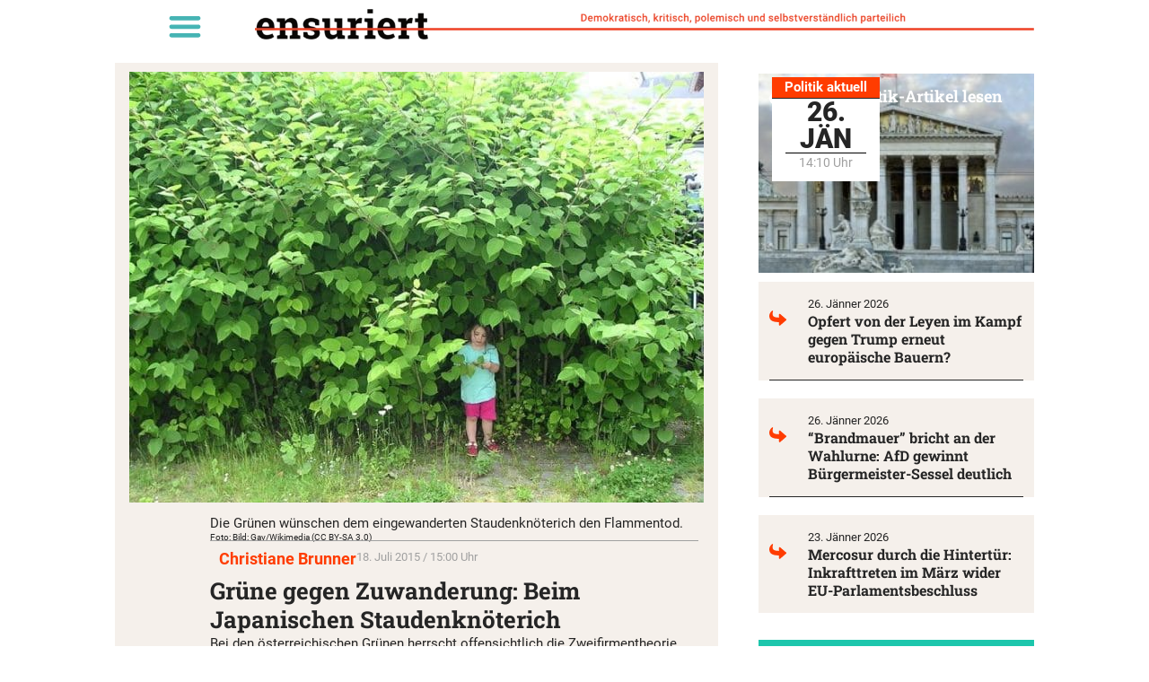

--- FILE ---
content_type: text/html; charset=UTF-8
request_url: https://unzensuriert.de/63365-gruene-gegen-zuwanderung-beim-japanischen-staudenknoeterich/
body_size: 25516
content:
<!doctype html>
<html lang="de-AT" prefix="og: https://ogp.me/ns#">
<head>
	<meta charset="UTF-8">
	<meta name="viewport" content="width=device-width, initial-scale=1">
	<link rel="profile" href="https://gmpg.org/xfn/11">
	
<!-- Suchmaschinen-Optimierung durch Rank Math PRO - https://rankmath.com/ -->
<title>Grüne gegen Zuwanderung: Beim Japanischen Staudenknöterich - Unzensuriert</title>
<meta name="description" content="Bei den österreichischen Grünen herrscht offensichtlich die Zweifirmentheorie, wenn es um Zuwanderung geht: Bei Menschen ist sie unbedingt gewünscht&nbsp;und"/>
<meta name="robots" content="follow, index, max-snippet:-1, max-video-preview:-1, max-image-preview:standard"/>
<link rel="canonical" href="https://unzensuriert.de/63365-gruene-gegen-zuwanderung-beim-japanischen-staudenknoeterich/" />
<meta property="og:locale" content="de_DE" />
<meta property="og:type" content="article" />
<meta property="og:title" content="Grüne gegen Zuwanderung: Beim Japanischen Staudenknöterich - Unzensuriert" />
<meta property="og:description" content="Bei den österreichischen Grünen herrscht offensichtlich die Zweifirmentheorie, wenn es um Zuwanderung geht: Bei Menschen ist sie unbedingt gewünscht&nbsp;und" />
<meta property="og:url" content="https://unzensuriert.de/63365-gruene-gegen-zuwanderung-beim-japanischen-staudenknoeterich/" />
<meta property="og:site_name" content="Unzensuriert" />
<meta property="article:publisher" content="https://www.facebook.com/unzensuriert" />
<meta property="article:tag" content="Christiane Brunner" />
<meta property="article:section" content="_" />
<meta property="og:image" content="https://unzensuriert.de/wp-content/uploads/2019/08/800px-riesenknoeterich.jpg" />
<meta property="og:image:secure_url" content="https://unzensuriert.de/wp-content/uploads/2019/08/800px-riesenknoeterich.jpg" />
<meta property="og:image:width" content="640" />
<meta property="og:image:height" content="480" />
<meta property="og:image:alt" content="Grüne gegen Zuwanderung: Beim Japanischen Staudenknöterich" />
<meta property="og:image:type" content="image/jpeg" />
<meta property="article:published_time" content="2015-07-18T15:00:00+02:00" />
<meta name="twitter:card" content="summary_large_image" />
<meta name="twitter:title" content="Grüne gegen Zuwanderung: Beim Japanischen Staudenknöterich - Unzensuriert" />
<meta name="twitter:description" content="Bei den österreichischen Grünen herrscht offensichtlich die Zweifirmentheorie, wenn es um Zuwanderung geht: Bei Menschen ist sie unbedingt gewünscht&nbsp;und" />
<meta name="twitter:site" content="@unzensuriert" />
<meta name="twitter:creator" content="@unzensuriert" />
<meta name="twitter:image" content="https://unzensuriert.de/wp-content/uploads/2019/08/800px-riesenknoeterich.jpg" />
<meta name="twitter:label1" content="Verfasst von" />
<meta name="twitter:data1" content="uz" />
<meta name="twitter:label2" content="Lesedauer" />
<meta name="twitter:data2" content="1 Minute" />
<script type="application/ld+json" class="rank-math-schema">{"@context":"https://schema.org","@graph":[{"@type":["NewsMediaOrganization","Organization"],"@id":"https://unzensuriert.de/#organization","name":"1848 Medienvielfalt Verlags GmbH","url":"https://www.unzensuriert.at","sameAs":["https://www.facebook.com/unzensuriert","https://twitter.com/unzensuriert"],"logo":{"@type":"ImageObject","@id":"https://unzensuriert.de/#logo","url":"https://unzensuriert.at/wp-content/uploads/2019/07/cropped-logo-1-1-1.png","contentUrl":"https://unzensuriert.at/wp-content/uploads/2019/07/cropped-logo-1-1-1.png","caption":"Unzensuriert","inLanguage":"de-AT","width":"280","height":"34"}},{"@type":"WebSite","@id":"https://unzensuriert.de/#website","url":"https://unzensuriert.de","name":"Unzensuriert","publisher":{"@id":"https://unzensuriert.de/#organization"},"inLanguage":"de-AT"},{"@type":"ImageObject","@id":"https://unzensuriert.de/wp-content/uploads/2019/08/800px-riesenknoeterich.jpg","url":"https://unzensuriert.de/wp-content/uploads/2019/08/800px-riesenknoeterich.jpg","width":"640","height":"480","inLanguage":"de-AT"},{"@type":"BreadcrumbList","@id":"https://unzensuriert.de/63365-gruene-gegen-zuwanderung-beim-japanischen-staudenknoeterich/#breadcrumb","itemListElement":[{"@type":"ListItem","position":"1","item":{"@id":"https://unzensuriert.at","name":"Startseite"}},{"@type":"ListItem","position":"2","item":{"@id":"https://unzensuriert.de/leer/","name":"_"}},{"@type":"ListItem","position":"3","item":{"@id":"https://unzensuriert.de/63365-gruene-gegen-zuwanderung-beim-japanischen-staudenknoeterich/","name":"Gr\u00fcne gegen Zuwanderung: Beim Japanischen Staudenkn\u00f6terich"}}]},{"@type":"WebPage","@id":"https://unzensuriert.de/63365-gruene-gegen-zuwanderung-beim-japanischen-staudenknoeterich/#webpage","url":"https://unzensuriert.de/63365-gruene-gegen-zuwanderung-beim-japanischen-staudenknoeterich/","name":"Gr\u00fcne gegen Zuwanderung: Beim Japanischen Staudenkn\u00f6terich - Unzensuriert","datePublished":"2015-07-18T15:00:00+02:00","dateModified":"2015-07-18T15:00:00+02:00","isPartOf":{"@id":"https://unzensuriert.de/#website"},"primaryImageOfPage":{"@id":"https://unzensuriert.de/wp-content/uploads/2019/08/800px-riesenknoeterich.jpg"},"inLanguage":"de-AT","breadcrumb":{"@id":"https://unzensuriert.de/63365-gruene-gegen-zuwanderung-beim-japanischen-staudenknoeterich/#breadcrumb"}},{"@type":"Person","@id":"https://unzensuriert.de/63365-gruene-gegen-zuwanderung-beim-japanischen-staudenknoeterich/#author","name":"uz","image":{"@type":"ImageObject","@id":"https://secure.gravatar.com/avatar/ef28e9d34f8e6c0bcf37e671503b3f610b1085c8f9edec9f48fe712ea872989b?s=96&amp;d=mm&amp;r=g","url":"https://secure.gravatar.com/avatar/ef28e9d34f8e6c0bcf37e671503b3f610b1085c8f9edec9f48fe712ea872989b?s=96&amp;d=mm&amp;r=g","caption":"uz","inLanguage":"de-AT"},"worksFor":{"@id":"https://unzensuriert.de/#organization"}},{"@type":"NewsArticle","headline":"Gr\u00fcne gegen Zuwanderung: Beim Japanischen Staudenkn\u00f6terich - Unzensuriert","datePublished":"2015-07-18T15:00:00+02:00","dateModified":"2015-07-18T15:00:00+02:00","articleSection":"_","author":{"@id":"https://unzensuriert.de/63365-gruene-gegen-zuwanderung-beim-japanischen-staudenknoeterich/#author","name":"uz"},"publisher":{"@id":"https://unzensuriert.de/#organization"},"description":"Bei den \u00f6sterreichischen Gr\u00fcnen herrscht offensichtlich die Zweifirmentheorie, wenn es um Zuwanderung geht: Bei Menschen ist sie unbedingt gew\u00fcnscht&nbsp;und","name":"Gr\u00fcne gegen Zuwanderung: Beim Japanischen Staudenkn\u00f6terich - Unzensuriert","@id":"https://unzensuriert.de/63365-gruene-gegen-zuwanderung-beim-japanischen-staudenknoeterich/#richSnippet","isPartOf":{"@id":"https://unzensuriert.de/63365-gruene-gegen-zuwanderung-beim-japanischen-staudenknoeterich/#webpage"},"image":{"@id":"https://unzensuriert.de/wp-content/uploads/2019/08/800px-riesenknoeterich.jpg"},"inLanguage":"de-AT","mainEntityOfPage":{"@id":"https://unzensuriert.de/63365-gruene-gegen-zuwanderung-beim-japanischen-staudenknoeterich/#webpage"}}]}</script>
<!-- /Rank Math WordPress SEO Plugin -->

<link rel="alternate" type="application/rss+xml" title="Unzensuriert &raquo; Feed" href="https://unzensuriert.de/feed/" />
<link rel="alternate" type="application/rss+xml" title="Unzensuriert &raquo; Kommentar-Feed" href="https://unzensuriert.de/comments/feed/" />
<link rel="alternate" type="application/rss+xml" title="Unzensuriert &raquo; Grüne gegen Zuwanderung: Beim Japanischen Staudenknöterich Kommentar-Feed" href="https://unzensuriert.de/63365-gruene-gegen-zuwanderung-beim-japanischen-staudenknoeterich/feed/" />
<link rel="alternate" title="oEmbed (JSON)" type="application/json+oembed" href="https://unzensuriert.de/wp-json/oembed/1.0/embed?url=https%3A%2F%2Funzensuriert.de%2F63365-gruene-gegen-zuwanderung-beim-japanischen-staudenknoeterich%2F" />
<link rel="alternate" title="oEmbed (XML)" type="text/xml+oembed" href="https://unzensuriert.de/wp-json/oembed/1.0/embed?url=https%3A%2F%2Funzensuriert.de%2F63365-gruene-gegen-zuwanderung-beim-japanischen-staudenknoeterich%2F&#038;format=xml" />
<!-- unzensuriert.de is managing ads with Advanced Ads 2.0.16 – https://wpadvancedads.com/ --><script id="unzen-ready">
			window.advanced_ads_ready=function(e,a){a=a||"complete";var d=function(e){return"interactive"===a?"loading"!==e:"complete"===e};d(document.readyState)?e():document.addEventListener("readystatechange",(function(a){d(a.target.readyState)&&e()}),{once:"interactive"===a})},window.advanced_ads_ready_queue=window.advanced_ads_ready_queue||[];		</script>
		<style id='wp-img-auto-sizes-contain-inline-css'>
img:is([sizes=auto i],[sizes^="auto," i]){contain-intrinsic-size:3000px 1500px}
/*# sourceURL=wp-img-auto-sizes-contain-inline-css */
</style>
<link rel='stylesheet' id='wp-block-library-css' href='https://unzensuriert.de/wp-includes/css/dist/block-library/style.min.css?ver=6.9' media='all' />
<style id='global-styles-inline-css'>
:root{--wp--preset--aspect-ratio--square: 1;--wp--preset--aspect-ratio--4-3: 4/3;--wp--preset--aspect-ratio--3-4: 3/4;--wp--preset--aspect-ratio--3-2: 3/2;--wp--preset--aspect-ratio--2-3: 2/3;--wp--preset--aspect-ratio--16-9: 16/9;--wp--preset--aspect-ratio--9-16: 9/16;--wp--preset--color--black: #000000;--wp--preset--color--cyan-bluish-gray: #abb8c3;--wp--preset--color--white: #ffffff;--wp--preset--color--pale-pink: #f78da7;--wp--preset--color--vivid-red: #cf2e2e;--wp--preset--color--luminous-vivid-orange: #ff6900;--wp--preset--color--luminous-vivid-amber: #fcb900;--wp--preset--color--light-green-cyan: #7bdcb5;--wp--preset--color--vivid-green-cyan: #00d084;--wp--preset--color--pale-cyan-blue: #8ed1fc;--wp--preset--color--vivid-cyan-blue: #0693e3;--wp--preset--color--vivid-purple: #9b51e0;--wp--preset--gradient--vivid-cyan-blue-to-vivid-purple: linear-gradient(135deg,rgb(6,147,227) 0%,rgb(155,81,224) 100%);--wp--preset--gradient--light-green-cyan-to-vivid-green-cyan: linear-gradient(135deg,rgb(122,220,180) 0%,rgb(0,208,130) 100%);--wp--preset--gradient--luminous-vivid-amber-to-luminous-vivid-orange: linear-gradient(135deg,rgb(252,185,0) 0%,rgb(255,105,0) 100%);--wp--preset--gradient--luminous-vivid-orange-to-vivid-red: linear-gradient(135deg,rgb(255,105,0) 0%,rgb(207,46,46) 100%);--wp--preset--gradient--very-light-gray-to-cyan-bluish-gray: linear-gradient(135deg,rgb(238,238,238) 0%,rgb(169,184,195) 100%);--wp--preset--gradient--cool-to-warm-spectrum: linear-gradient(135deg,rgb(74,234,220) 0%,rgb(151,120,209) 20%,rgb(207,42,186) 40%,rgb(238,44,130) 60%,rgb(251,105,98) 80%,rgb(254,248,76) 100%);--wp--preset--gradient--blush-light-purple: linear-gradient(135deg,rgb(255,206,236) 0%,rgb(152,150,240) 100%);--wp--preset--gradient--blush-bordeaux: linear-gradient(135deg,rgb(254,205,165) 0%,rgb(254,45,45) 50%,rgb(107,0,62) 100%);--wp--preset--gradient--luminous-dusk: linear-gradient(135deg,rgb(255,203,112) 0%,rgb(199,81,192) 50%,rgb(65,88,208) 100%);--wp--preset--gradient--pale-ocean: linear-gradient(135deg,rgb(255,245,203) 0%,rgb(182,227,212) 50%,rgb(51,167,181) 100%);--wp--preset--gradient--electric-grass: linear-gradient(135deg,rgb(202,248,128) 0%,rgb(113,206,126) 100%);--wp--preset--gradient--midnight: linear-gradient(135deg,rgb(2,3,129) 0%,rgb(40,116,252) 100%);--wp--preset--font-size--small: 13px;--wp--preset--font-size--medium: 20px;--wp--preset--font-size--large: 36px;--wp--preset--font-size--x-large: 42px;--wp--preset--spacing--20: 0.44rem;--wp--preset--spacing--30: 0.67rem;--wp--preset--spacing--40: 1rem;--wp--preset--spacing--50: 1.5rem;--wp--preset--spacing--60: 2.25rem;--wp--preset--spacing--70: 3.38rem;--wp--preset--spacing--80: 5.06rem;--wp--preset--shadow--natural: 6px 6px 9px rgba(0, 0, 0, 0.2);--wp--preset--shadow--deep: 12px 12px 50px rgba(0, 0, 0, 0.4);--wp--preset--shadow--sharp: 6px 6px 0px rgba(0, 0, 0, 0.2);--wp--preset--shadow--outlined: 6px 6px 0px -3px rgb(255, 255, 255), 6px 6px rgb(0, 0, 0);--wp--preset--shadow--crisp: 6px 6px 0px rgb(0, 0, 0);}:root { --wp--style--global--content-size: 800px;--wp--style--global--wide-size: 1200px; }:where(body) { margin: 0; }.wp-site-blocks > .alignleft { float: left; margin-right: 2em; }.wp-site-blocks > .alignright { float: right; margin-left: 2em; }.wp-site-blocks > .aligncenter { justify-content: center; margin-left: auto; margin-right: auto; }:where(.wp-site-blocks) > * { margin-block-start: 24px; margin-block-end: 0; }:where(.wp-site-blocks) > :first-child { margin-block-start: 0; }:where(.wp-site-blocks) > :last-child { margin-block-end: 0; }:root { --wp--style--block-gap: 24px; }:root :where(.is-layout-flow) > :first-child{margin-block-start: 0;}:root :where(.is-layout-flow) > :last-child{margin-block-end: 0;}:root :where(.is-layout-flow) > *{margin-block-start: 24px;margin-block-end: 0;}:root :where(.is-layout-constrained) > :first-child{margin-block-start: 0;}:root :where(.is-layout-constrained) > :last-child{margin-block-end: 0;}:root :where(.is-layout-constrained) > *{margin-block-start: 24px;margin-block-end: 0;}:root :where(.is-layout-flex){gap: 24px;}:root :where(.is-layout-grid){gap: 24px;}.is-layout-flow > .alignleft{float: left;margin-inline-start: 0;margin-inline-end: 2em;}.is-layout-flow > .alignright{float: right;margin-inline-start: 2em;margin-inline-end: 0;}.is-layout-flow > .aligncenter{margin-left: auto !important;margin-right: auto !important;}.is-layout-constrained > .alignleft{float: left;margin-inline-start: 0;margin-inline-end: 2em;}.is-layout-constrained > .alignright{float: right;margin-inline-start: 2em;margin-inline-end: 0;}.is-layout-constrained > .aligncenter{margin-left: auto !important;margin-right: auto !important;}.is-layout-constrained > :where(:not(.alignleft):not(.alignright):not(.alignfull)){max-width: var(--wp--style--global--content-size);margin-left: auto !important;margin-right: auto !important;}.is-layout-constrained > .alignwide{max-width: var(--wp--style--global--wide-size);}body .is-layout-flex{display: flex;}.is-layout-flex{flex-wrap: wrap;align-items: center;}.is-layout-flex > :is(*, div){margin: 0;}body .is-layout-grid{display: grid;}.is-layout-grid > :is(*, div){margin: 0;}body{padding-top: 0px;padding-right: 0px;padding-bottom: 0px;padding-left: 0px;}a:where(:not(.wp-element-button)){text-decoration: underline;}:root :where(.wp-element-button, .wp-block-button__link){background-color: #32373c;border-width: 0;color: #fff;font-family: inherit;font-size: inherit;font-style: inherit;font-weight: inherit;letter-spacing: inherit;line-height: inherit;padding-top: calc(0.667em + 2px);padding-right: calc(1.333em + 2px);padding-bottom: calc(0.667em + 2px);padding-left: calc(1.333em + 2px);text-decoration: none;text-transform: inherit;}.has-black-color{color: var(--wp--preset--color--black) !important;}.has-cyan-bluish-gray-color{color: var(--wp--preset--color--cyan-bluish-gray) !important;}.has-white-color{color: var(--wp--preset--color--white) !important;}.has-pale-pink-color{color: var(--wp--preset--color--pale-pink) !important;}.has-vivid-red-color{color: var(--wp--preset--color--vivid-red) !important;}.has-luminous-vivid-orange-color{color: var(--wp--preset--color--luminous-vivid-orange) !important;}.has-luminous-vivid-amber-color{color: var(--wp--preset--color--luminous-vivid-amber) !important;}.has-light-green-cyan-color{color: var(--wp--preset--color--light-green-cyan) !important;}.has-vivid-green-cyan-color{color: var(--wp--preset--color--vivid-green-cyan) !important;}.has-pale-cyan-blue-color{color: var(--wp--preset--color--pale-cyan-blue) !important;}.has-vivid-cyan-blue-color{color: var(--wp--preset--color--vivid-cyan-blue) !important;}.has-vivid-purple-color{color: var(--wp--preset--color--vivid-purple) !important;}.has-black-background-color{background-color: var(--wp--preset--color--black) !important;}.has-cyan-bluish-gray-background-color{background-color: var(--wp--preset--color--cyan-bluish-gray) !important;}.has-white-background-color{background-color: var(--wp--preset--color--white) !important;}.has-pale-pink-background-color{background-color: var(--wp--preset--color--pale-pink) !important;}.has-vivid-red-background-color{background-color: var(--wp--preset--color--vivid-red) !important;}.has-luminous-vivid-orange-background-color{background-color: var(--wp--preset--color--luminous-vivid-orange) !important;}.has-luminous-vivid-amber-background-color{background-color: var(--wp--preset--color--luminous-vivid-amber) !important;}.has-light-green-cyan-background-color{background-color: var(--wp--preset--color--light-green-cyan) !important;}.has-vivid-green-cyan-background-color{background-color: var(--wp--preset--color--vivid-green-cyan) !important;}.has-pale-cyan-blue-background-color{background-color: var(--wp--preset--color--pale-cyan-blue) !important;}.has-vivid-cyan-blue-background-color{background-color: var(--wp--preset--color--vivid-cyan-blue) !important;}.has-vivid-purple-background-color{background-color: var(--wp--preset--color--vivid-purple) !important;}.has-black-border-color{border-color: var(--wp--preset--color--black) !important;}.has-cyan-bluish-gray-border-color{border-color: var(--wp--preset--color--cyan-bluish-gray) !important;}.has-white-border-color{border-color: var(--wp--preset--color--white) !important;}.has-pale-pink-border-color{border-color: var(--wp--preset--color--pale-pink) !important;}.has-vivid-red-border-color{border-color: var(--wp--preset--color--vivid-red) !important;}.has-luminous-vivid-orange-border-color{border-color: var(--wp--preset--color--luminous-vivid-orange) !important;}.has-luminous-vivid-amber-border-color{border-color: var(--wp--preset--color--luminous-vivid-amber) !important;}.has-light-green-cyan-border-color{border-color: var(--wp--preset--color--light-green-cyan) !important;}.has-vivid-green-cyan-border-color{border-color: var(--wp--preset--color--vivid-green-cyan) !important;}.has-pale-cyan-blue-border-color{border-color: var(--wp--preset--color--pale-cyan-blue) !important;}.has-vivid-cyan-blue-border-color{border-color: var(--wp--preset--color--vivid-cyan-blue) !important;}.has-vivid-purple-border-color{border-color: var(--wp--preset--color--vivid-purple) !important;}.has-vivid-cyan-blue-to-vivid-purple-gradient-background{background: var(--wp--preset--gradient--vivid-cyan-blue-to-vivid-purple) !important;}.has-light-green-cyan-to-vivid-green-cyan-gradient-background{background: var(--wp--preset--gradient--light-green-cyan-to-vivid-green-cyan) !important;}.has-luminous-vivid-amber-to-luminous-vivid-orange-gradient-background{background: var(--wp--preset--gradient--luminous-vivid-amber-to-luminous-vivid-orange) !important;}.has-luminous-vivid-orange-to-vivid-red-gradient-background{background: var(--wp--preset--gradient--luminous-vivid-orange-to-vivid-red) !important;}.has-very-light-gray-to-cyan-bluish-gray-gradient-background{background: var(--wp--preset--gradient--very-light-gray-to-cyan-bluish-gray) !important;}.has-cool-to-warm-spectrum-gradient-background{background: var(--wp--preset--gradient--cool-to-warm-spectrum) !important;}.has-blush-light-purple-gradient-background{background: var(--wp--preset--gradient--blush-light-purple) !important;}.has-blush-bordeaux-gradient-background{background: var(--wp--preset--gradient--blush-bordeaux) !important;}.has-luminous-dusk-gradient-background{background: var(--wp--preset--gradient--luminous-dusk) !important;}.has-pale-ocean-gradient-background{background: var(--wp--preset--gradient--pale-ocean) !important;}.has-electric-grass-gradient-background{background: var(--wp--preset--gradient--electric-grass) !important;}.has-midnight-gradient-background{background: var(--wp--preset--gradient--midnight) !important;}.has-small-font-size{font-size: var(--wp--preset--font-size--small) !important;}.has-medium-font-size{font-size: var(--wp--preset--font-size--medium) !important;}.has-large-font-size{font-size: var(--wp--preset--font-size--large) !important;}.has-x-large-font-size{font-size: var(--wp--preset--font-size--x-large) !important;}
:root :where(.wp-block-pullquote){font-size: 1.5em;line-height: 1.6;}
/*# sourceURL=global-styles-inline-css */
</style>
<link rel='stylesheet' id='crp-style-text-only-css' href='https://unzensuriert.de/wp-content/plugins/contextual-related-posts/css/text-only.min.css?ver=4.1.0' media='all' />
<link rel='stylesheet' id='hello-elementor-css' href='https://unzensuriert.de/wp-content/themes/hello-elementor/assets/css/reset.css?ver=3.4.6' media='all' />
<link rel='stylesheet' id='hello-elementor-theme-style-css' href='https://unzensuriert.de/wp-content/themes/hello-elementor/assets/css/theme.css?ver=3.4.6' media='all' />
<link rel='stylesheet' id='hello-elementor-header-footer-css' href='https://unzensuriert.de/wp-content/themes/hello-elementor/assets/css/header-footer.css?ver=3.4.6' media='all' />
<link rel='stylesheet' id='e-animation-fadeIn-css' href='https://unzensuriert.de/wp-content/plugins/elementor/assets/lib/animations/styles/fadeIn.min.css?ver=3.34.2' media='all' />
<link rel='stylesheet' id='elementor-frontend-css' href='https://unzensuriert.de/wp-content/plugins/elementor/assets/css/frontend.min.css?ver=3.34.2' media='all' />
<link rel='stylesheet' id='widget-nav-menu-css' href='https://unzensuriert.de/wp-content/plugins/elementor-pro/assets/css/widget-nav-menu.min.css?ver=3.34.2' media='all' />
<link rel='stylesheet' id='widget-image-css' href='https://unzensuriert.de/wp-content/plugins/elementor/assets/css/widget-image.min.css?ver=3.34.2' media='all' />
<link rel='stylesheet' id='widget-icon-list-css' href='https://unzensuriert.de/wp-content/plugins/elementor/assets/css/widget-icon-list.min.css?ver=3.34.2' media='all' />
<link rel='stylesheet' id='widget-heading-css' href='https://unzensuriert.de/wp-content/plugins/elementor/assets/css/widget-heading.min.css?ver=3.34.2' media='all' />
<link rel='stylesheet' id='widget-divider-css' href='https://unzensuriert.de/wp-content/plugins/elementor/assets/css/widget-divider.min.css?ver=3.34.2' media='all' />
<link rel='stylesheet' id='widget-spacer-css' href='https://unzensuriert.de/wp-content/plugins/elementor/assets/css/widget-spacer.min.css?ver=3.34.2' media='all' />
<link rel='stylesheet' id='widget-share-buttons-css' href='https://unzensuriert.de/wp-content/plugins/elementor-pro/assets/css/widget-share-buttons.min.css?ver=3.34.2' media='all' />
<link rel='stylesheet' id='e-apple-webkit-css' href='https://unzensuriert.de/wp-content/plugins/elementor/assets/css/conditionals/apple-webkit.min.css?ver=3.34.2' media='all' />
<link rel='stylesheet' id='elementor-post-5-css' href='https://unzensuriert.de/wp-content/uploads/elementor/css/post-5.css?ver=1769428427' media='all' />
<link rel='stylesheet' id='jet-engine-frontend-css' href='https://unzensuriert.de/wp-content/plugins/jet-engine/assets/css/frontend.css?ver=3.8.3' media='all' />
<link rel='stylesheet' id='font-awesome-5-all-css' href='https://unzensuriert.de/wp-content/plugins/elementor/assets/lib/font-awesome/css/all.min.css?ver=3.34.2' media='all' />
<link rel='stylesheet' id='font-awesome-4-shim-css' href='https://unzensuriert.de/wp-content/plugins/elementor/assets/lib/font-awesome/css/v4-shims.min.css?ver=3.34.2' media='all' />
<link rel='stylesheet' id='elementor-post-129572-css' href='https://unzensuriert.de/wp-content/uploads/elementor/css/post-129572.css?ver=1769428426' media='all' />
<link rel='stylesheet' id='elementor-post-129996-css' href='https://unzensuriert.de/wp-content/uploads/elementor/css/post-129996.css?ver=1769428426' media='all' />
<link rel='stylesheet' id='elementor-post-129625-css' href='https://unzensuriert.de/wp-content/uploads/elementor/css/post-129625.css?ver=1769428427' media='all' />
<link rel='stylesheet' id='borlabs-cookie-custom-css' href='https://unzensuriert.de/wp-content/cache/borlabs-cookie/1/borlabs-cookie-1-de.css?ver=3.3.23-232' media='all' />
<link rel='stylesheet' id='hello-elementor-child-style-css' href='https://unzensuriert.de/wp-content/themes/Hello_Elementor-Child/style.css?ver=1.0.0' media='all' />
<script src="https://unzensuriert.de/wp-includes/js/jquery/jquery.min.js?ver=3.7.1" id="jquery-core-js"></script>
<script src="https://unzensuriert.de/wp-includes/js/jquery/jquery-migrate.min.js?ver=3.4.1" id="jquery-migrate-js"></script>
<script src="https://unzensuriert.de/wp-content/plugins/elementor/assets/lib/font-awesome/js/v4-shims.min.js?ver=3.34.2" id="font-awesome-4-shim-js"></script>
<script id="advanced-ads-advanced-js-js-extra">
var advads_options = {"blog_id":"1","privacy":{"enabled":false,"state":"not_needed"}};
//# sourceURL=advanced-ads-advanced-js-js-extra
</script>
<script src="https://unzensuriert.de/wp-content/plugins/advanced-ads/public/assets/js/advanced.min.js?ver=2.0.16" id="advanced-ads-advanced-js-js"></script>
<script data-no-optimize="1" data-no-minify="1" data-cfasync="false" src="https://unzensuriert.de/wp-content/cache/borlabs-cookie/1/borlabs-cookie-config-de.json.js?ver=3.3.23-309" id="borlabs-cookie-config-js"></script>
<link rel="https://api.w.org/" href="https://unzensuriert.de/wp-json/" /><link rel="alternate" title="JSON" type="application/json" href="https://unzensuriert.de/wp-json/wp/v2/posts/63365" /><link rel="EditURI" type="application/rsd+xml" title="RSD" href="https://unzensuriert.de/xmlrpc.php?rsd" />
<meta name="generator" content="WordPress 6.9" />
<link rel='shortlink' href='https://unzensuriert.de/?p=63365' />
<meta name="cdp-version" content="1.5.0" /><meta name="onesignal-plugin" content="wordpress-3.8.0">
  <script data-borlabs-cookie-script-blocker-id='one-signal' type='text/template' data-borlabs-cookie-script-blocker-src="https://cdn.onesignal.com/sdks/web/v16/OneSignalSDK.page.js"></script>
  <script>
          window.OneSignalDeferred = window.OneSignalDeferred || [];
          OneSignalDeferred.push(async function(OneSignal) {
            await OneSignal.init({
              appId: "6c9855ef-7502-4b16-bb8e-d2af436a9cea",
              serviceWorkerOverrideForTypical: true,
              path: "https://unzensuriert.de/wp-content/plugins/onesignal-free-web-push-notifications/sdk_files/",
              serviceWorkerParam: { scope: "/wp-content/plugins/onesignal-free-web-push-notifications/sdk_files/push/onesignal/" },
              serviceWorkerPath: "OneSignalSDKWorker.js",
            });
          });

          // Unregister the legacy OneSignal service worker to prevent scope conflicts
          if (navigator.serviceWorker) {
            navigator.serviceWorker.getRegistrations().then((registrations) => {
              // Iterate through all registered service workers
              registrations.forEach((registration) => {
                // Check the script URL to identify the specific service worker
                if (registration.active && registration.active.scriptURL.includes('OneSignalSDKWorker.js.php')) {
                  // Unregister the service worker
                  registration.unregister().then((success) => {
                    if (success) {
                      console.log('OneSignalSW: Successfully unregistered:', registration.active.scriptURL);
                    } else {
                      console.log('OneSignalSW: Failed to unregister:', registration.active.scriptURL);
                    }
                  });
                }
              });
            }).catch((error) => {
              console.error('Error fetching service worker registrations:', error);
            });
        }
        </script>
<!-- Analytics by WP Statistics - https://wp-statistics.com -->
<style>
	.linethrough {text-decoration: line-through #ec2f2f!important;}
	p:last-child{margin:0px;}
	
	.wf-active blockquote {
		font-family: 'Roboto';
    font-weight:400!important;
		font-style:italic!important;
}

	em {
		font-family: 'Roboto';
		font-weight:400!important;
    font-style: italic;
}
	
	body:not(.page_at) .element_at { display:none; }
body:not(.page_de) .element_de { display:none; }
	


</style>
		<script type="text/javascript">
			var advadsCfpQueue = [];
			var advadsCfpAd = function( adID ) {
				if ( 'undefined' === typeof advadsProCfp ) {
					advadsCfpQueue.push( adID )
				} else {
					advadsProCfp.addElement( adID )
				}
			}
		</script>
					<meta name="theme-color" content="#FFFFFF">
			<link rel="icon" href="https://unzensuriert.de/wp-content/uploads/2021/01/logo-200x200-1-150x150.png" sizes="32x32" />
<link rel="icon" href="https://unzensuriert.de/wp-content/uploads/2021/01/logo-200x200-1.png" sizes="192x192" />
<link rel="apple-touch-icon" href="https://unzensuriert.de/wp-content/uploads/2021/01/logo-200x200-1.png" />
<meta name="msapplication-TileImage" content="https://unzensuriert.de/wp-content/uploads/2021/01/logo-200x200-1.png" />
		<style id="wp-custom-css">
			font-display: swap !important;

/*

DIV#adminmenuwrap { display: block !important; }

,[data-id="dc7c65a"],[data-id="da77dd9"],[data-id="3fc0c8ca"] { z-index: 99999; position: fixed; height: 40px;
}
dc7c65a
[data-elementor-type="wp-page"],
[data-elementor-type="single-post"],
[data-elementor-type="archive"]
{ padding-top: 60px; }

[data-id="6da572e"] { height: 30px; }

[data-id="e449f61"] H1 { font-size: 22px; }

*/		</style>
		</head>
<body class="wp-singular post-template-default single single-post postid-63365 single-format-standard wp-custom-logo wp-embed-responsive wp-theme-hello-elementor wp-child-theme-Hello_Elementor-Child page_de hello-elementor-default jet-engine-optimized-dom elementor-default elementor-kit-5 aa-prefix-unzen- elementor-page-129625">


<a class="skip-link screen-reader-text" href="#content">Skip to content</a>

		<header data-elementor-type="header" data-elementor-id="129572" class="elementor elementor-129572 elementor-location-header" data-elementor-post-type="elementor_library">
			<div class="elementor-element elementor-element-da77dd9 e-flex e-con-boxed e-con e-parent" data-id="da77dd9" data-element_type="container" id="main_header" data-settings="{&quot;background_background&quot;:&quot;classic&quot;,&quot;position&quot;:&quot;fixed&quot;}">
					<div class="e-con-inner">
		<div class="elementor-element elementor-element-6da572e e-con-full gap0 e-flex e-con e-child" data-id="6da572e" data-element_type="container" data-settings="{&quot;background_background&quot;:&quot;classic&quot;}">
				<div class="elementor-element elementor-element-dc7c65a elementor-absolute elementor-widget__width-auto elementor-nav-menu__text-align-aside elementor-nav-menu--toggle elementor-nav-menu--burger elementor-invisible elementor-widget elementor-widget-nav-menu" data-id="dc7c65a" data-element_type="widget" id="#hamburger" data-settings="{&quot;layout&quot;:&quot;dropdown&quot;,&quot;_position&quot;:&quot;absolute&quot;,&quot;_animation&quot;:&quot;fadeIn&quot;,&quot;submenu_icon&quot;:{&quot;value&quot;:&quot;&lt;svg aria-hidden=\&quot;true\&quot; class=\&quot;e-font-icon-svg e-fas-caret-down\&quot; viewBox=\&quot;0 0 320 512\&quot; xmlns=\&quot;http:\/\/www.w3.org\/2000\/svg\&quot;&gt;&lt;path d=\&quot;M31.3 192h257.3c17.8 0 26.7 21.5 14.1 34.1L174.1 354.8c-7.8 7.8-20.5 7.8-28.3 0L17.2 226.1C4.6 213.5 13.5 192 31.3 192z\&quot;&gt;&lt;\/path&gt;&lt;\/svg&gt;&quot;,&quot;library&quot;:&quot;fa-solid&quot;},&quot;toggle&quot;:&quot;burger&quot;}" data-widget_type="nav-menu.default">
				<div class="elementor-widget-container">
							<div class="elementor-menu-toggle" role="button" tabindex="0" aria-label="Menu Toggle" aria-expanded="false">
			<svg aria-hidden="true" role="presentation" class="elementor-menu-toggle__icon--open e-font-icon-svg e-eicon-menu-bar" viewBox="0 0 1000 1000" xmlns="http://www.w3.org/2000/svg"><path d="M104 333H896C929 333 958 304 958 271S929 208 896 208H104C71 208 42 237 42 271S71 333 104 333ZM104 583H896C929 583 958 554 958 521S929 458 896 458H104C71 458 42 487 42 521S71 583 104 583ZM104 833H896C929 833 958 804 958 771S929 708 896 708H104C71 708 42 737 42 771S71 833 104 833Z"></path></svg><svg aria-hidden="true" role="presentation" class="elementor-menu-toggle__icon--close e-font-icon-svg e-eicon-close" viewBox="0 0 1000 1000" xmlns="http://www.w3.org/2000/svg"><path d="M742 167L500 408 258 167C246 154 233 150 217 150 196 150 179 158 167 167 154 179 150 196 150 212 150 229 154 242 171 254L408 500 167 742C138 771 138 800 167 829 196 858 225 858 254 829L496 587 738 829C750 842 767 846 783 846 800 846 817 842 829 829 842 817 846 804 846 783 846 767 842 750 829 737L588 500 833 258C863 229 863 200 833 171 804 137 775 137 742 167Z"></path></svg>		</div>
					<nav class="elementor-nav-menu--dropdown elementor-nav-menu__container" aria-hidden="true">
				<ul id="menu-2-dc7c65a" class="elementor-nav-menu"><li class="menu-item menu-item-type-taxonomy menu-item-object-category menu-item-129664"><a href="https://unzensuriert.de/politik/" class="elementor-item" tabindex="-1">Politik</a></li>
<li class="menu-item menu-item-type-taxonomy menu-item-object-category menu-item-129660"><a href="https://unzensuriert.de/international/" class="elementor-item" tabindex="-1">International</a></li>
<li class="menu-item menu-item-type-taxonomy menu-item-object-category menu-item-129662"><a href="https://unzensuriert.de/medien/" class="elementor-item" tabindex="-1">Medien</a></li>
<li class="menu-item menu-item-type-taxonomy menu-item-object-category menu-item-129665"><a href="https://unzensuriert.de/wirtschaft/" class="elementor-item" tabindex="-1">Wirtschaft</a></li>
<li class="menu-item menu-item-type-taxonomy menu-item-object-category menu-item-129658"><a href="https://unzensuriert.de/chronik/" class="elementor-item" tabindex="-1">Chronik</a></li>
<li class="menu-item menu-item-type-taxonomy menu-item-object-category menu-item-129661"><a href="https://unzensuriert.de/kultur/" class="elementor-item" tabindex="-1">Kultur</a></li>
<li class="menu-item menu-item-type-taxonomy menu-item-object-category menu-item-129659"><a href="https://unzensuriert.de/einzelfaelle/" class="elementor-item" tabindex="-1">Einzelfälle</a></li>
<li class="menu-item menu-item-type-taxonomy menu-item-object-category menu-item-129663"><a href="https://unzensuriert.de/meinung/" class="elementor-item" tabindex="-1">Meinung</a></li>
</ul>			</nav>
						</div>
				</div>
				<div class="elementor-element elementor-element-9876029 elementor-hidden-mobile elementor-widget-tablet__width-auto elementor-widget elementor-widget-image" data-id="9876029" data-element_type="widget" data-widget_type="image.default">
				<div class="elementor-widget-container">
																<a href="https://unzensuriert.de">
							<img width="2560" height="90" src="https://unzensuriert.de/wp-content/uploads/2024/09/logo-1140-scaled.webp" class="attachment-full size-full wp-image-279487" alt="" srcset="https://unzensuriert.de/wp-content/uploads/2024/09/logo-1140-scaled.webp 2560w, https://unzensuriert.de/wp-content/uploads/2024/09/logo-1140-300x11.webp 300w, https://unzensuriert.de/wp-content/uploads/2024/09/logo-1140-1024x36.webp 1024w, https://unzensuriert.de/wp-content/uploads/2024/09/logo-1140-768x27.webp 768w, https://unzensuriert.de/wp-content/uploads/2024/09/logo-1140-1536x54.webp 1536w, https://unzensuriert.de/wp-content/uploads/2024/09/logo-1140-2048x72.webp 2048w, https://unzensuriert.de/wp-content/uploads/2024/09/logo-1140-60x2.webp 60w" sizes="(max-width: 2560px) 100vw, 2560px" />								</a>
															</div>
				</div>
				<div class="elementor-element elementor-element-c797fdf elementor-hidden-desktop elementor-hidden-tablet elementor-widget elementor-widget-image" data-id="c797fdf" data-element_type="widget" data-widget_type="image.default">
				<div class="elementor-widget-container">
																<a href="https://unzensuriert.de">
							<img width="1000" height="110" src="https://unzensuriert.de/wp-content/uploads/2022/05/logo-1000.webp" class="attachment-full size-full wp-image-279484" alt="" srcset="https://unzensuriert.de/wp-content/uploads/2022/05/logo-1000.webp 1000w, https://unzensuriert.de/wp-content/uploads/2022/05/logo-1000-300x33.webp 300w, https://unzensuriert.de/wp-content/uploads/2022/05/logo-1000-768x84.webp 768w, https://unzensuriert.de/wp-content/uploads/2022/05/logo-1000-60x7.webp 60w" sizes="(max-width: 1000px) 100vw, 1000px" />								</a>
															</div>
				</div>
				</div>
					</div>
				</div>
				</header>
				<div data-elementor-type="single-post" data-elementor-id="129625" class="elementor elementor-129625 elementor-location-single post-63365 post type-post status-publish format-standard has-post-thumbnail hentry category-leer tag-christiane-brunner" data-elementor-post-type="elementor_library">
			<div class="elementor-element elementor-element-4bd455c e-flex e-con-boxed e-con e-parent" data-id="4bd455c" data-element_type="container">
					<div class="e-con-inner">
		<div class="elementor-element elementor-element-355f586 e-con-full e-flex e-con e-child" data-id="355f586" data-element_type="container" data-settings="{&quot;background_background&quot;:&quot;classic&quot;}">
				<div class="elementor-element elementor-element-f765a40 elementor-widget elementor-widget-theme-post-featured-image elementor-widget-image" data-id="f765a40" data-element_type="widget" data-widget_type="theme-post-featured-image.default">
				<div class="elementor-widget-container">
															<img width="640" height="480" src="https://unzensuriert.de/wp-content/uploads/2019/08/800px-riesenknoeterich.jpg" class="attachment-large size-large wp-image-63366" alt="" srcset="https://unzensuriert.de/wp-content/uploads/2019/08/800px-riesenknoeterich.jpg 640w, https://unzensuriert.de/wp-content/uploads/2019/08/800px-riesenknoeterich-300x225.jpg 300w, https://unzensuriert.de/wp-content/uploads/2019/08/800px-riesenknoeterich-768x576.jpg 768w" sizes="(max-width: 640px) 100vw, 640px" />															</div>
				</div>
		<div class="elementor-element elementor-element-847476f e-con-full e-flex e-con e-child" data-id="847476f" data-element_type="container">
				<div class="elementor-element elementor-element-9e32c5d elementor-widget elementor-widget-text-editor" data-id="9e32c5d" data-element_type="widget" data-widget_type="text-editor.default">
				<div class="elementor-widget-container">
									<p>Die Grünen wünschen dem eingewanderten Staudenknöterich den Flammentod.</p>
								</div>
				</div>
				<div class="elementor-element elementor-element-906117d elementor-widget elementor-widget-heading" data-id="906117d" data-element_type="widget" data-widget_type="heading.default">
				<div class="elementor-widget-container">
					<p class="elementor-heading-title elementor-size-default"><a href="https://de.wikipedia.org/wiki/Datei:Riesenknoeterich.jpg" target="_blank">Foto:  Bild: Gav/Wikimedia (CC BY-SA 3.0)</a></p>				</div>
				</div>
				<div class="elementor-element elementor-element-a17d0fa elementor-widget-divider--view-line elementor-widget elementor-widget-divider" data-id="a17d0fa" data-element_type="widget" data-widget_type="divider.default">
				<div class="elementor-widget-container">
							<div class="elementor-divider">
			<span class="elementor-divider-separator">
						</span>
		</div>
						</div>
				</div>
		<div class="elementor-element elementor-element-17c587c e-con-full e-flex e-con e-child" data-id="17c587c" data-element_type="container">
				<div class="elementor-element elementor-element-e4d95ae elementor-widget elementor-widget-heading" data-id="e4d95ae" data-element_type="widget" data-widget_type="heading.default">
				<div class="elementor-widget-container">
					<p class="elementor-heading-title elementor-size-default"><a href="https://unzensuriert.de/tag/christiane-brunner/">Christiane Brunner</a></p>				</div>
				</div>
				<div class="elementor-element elementor-element-c71116c elementor-widget elementor-widget-heading" data-id="c71116c" data-element_type="widget" data-widget_type="heading.default">
				<div class="elementor-widget-container">
					<p class="elementor-heading-title elementor-size-default">18. Juli 2015 / 15:00 Uhr</p>				</div>
				</div>
				</div>
				<div class="elementor-element elementor-element-e307a8e elementor-widget elementor-widget-theme-post-title elementor-page-title elementor-widget-heading" data-id="e307a8e" data-element_type="widget" data-widget_type="theme-post-title.default">
				<div class="elementor-widget-container">
					<h1 class="elementor-heading-title elementor-size-default">Grüne gegen Zuwanderung: Beim Japanischen Staudenknöterich</h1>				</div>
				</div>
				<div class="elementor-element elementor-element-e6c8104 elementor-widget elementor-widget-theme-post-content" data-id="e6c8104" data-element_type="widget" data-widget_type="theme-post-content.default">
				<div class="elementor-widget-container">
					<p>Bei den österreichischen Grünen herrscht offensichtlich die Zweifirmentheorie, wenn es um Zuwanderung geht: Bei Menschen ist sie unbedingt gewünscht&nbsp;und wird sogar gefördert &ndash; bei Pflanzen hingegen&nbsp;ist man für einen Zuwanderungstopp. Eine jüngst von der Grünen Umweltsprecherin Christiane Brunner eingebrachte Anfrage an Landwirtschaftsminister Andrä Rupprechter (ÖVP) zeigt das. Objekt des grünen Zuwanderungsstopps im Pflanzenreich ist der Japanische Staudenknöterich (Fallopia japonica). Als &bdquo;invasive Pflanze&ldquo; bedroht er offensichtlich unsere Heimat, <a href="https://unzensuriert.at/20900" target="_blank" rel="noopener noreferrer">wie die grüne Umweltpolitikerin unter Zitierung diverser Quellen wortreich ausführt</a>:</p><div class="unzen-1-absatz unzen-target" id="unzen-1935225759" data-unzen-trackid="320348" data-unzen-trackbid="1"><p><a href="https://austriafirst.at/" target="_blank"><img loading="lazy" decoding="async" class="wp-image-316146 size-full" src="https://unzensuriert.at/wp-content/uploads/2026/01/728-180-max.webp" alt="" width="728" height="180" /></a> </p>
<p style="display:block; border:1px solid #000; border-top:none; padding:6px 8px; margin-top:-22px;">
    POLITISCHE ANZEIGE des FREIHEITLICHEN PARLAMENTSKLUBS. Weitere Informationen: <a href="https://unzensuriert.at/ttpa202603" target="_blank">Transparenzbekanntmachung</a>
</p>
<p></br></p>
</div>
<blockquote>
<p><em>Der Japanische Staudenknöterich (Fallopia japonica) gilt als eine der problematischsten invasiven Pflanzen in Österreich: Er wächst bis zu einem Meter und mehr im Monat und bildet dichte, undurchdringliche Bestände. Er gedeiht auch unter widrigsten Bedingungen und bricht Beton oder Mauern auf. Hat er sich erst einmal etabliert, ist es nahezu unmöglich, ihn wieder loszuwerden.</em></p>
</blockquote>
<p><strong>Flammentod für eingewanderten Staudenknöterich </strong></p>
<p>Um der Gefährlichkeit der Knöterichbestände Herr zu werden, wünscht die Grün-Abgeordnete Brunner der Pflanze und ihren Bestandteilen sogar den Flammentod, wobei gerade die &bdquo;Gefährlichkeit&ldquo; der Stängelstücke im Fokus ihrer parlamentarischen Initiative steht:</p>
<blockquote>
<p><em>Für eine wirkungsvolle Bekämpfung von Massenbeständen müssen Knöterichbestände mehrere Jahre hindurch mindestens 6- bis 8-mal/Jahr gemäht werden. Die letzte Mahd im Jahr sollte vor der Einlagerung der Nährstoffe in die Rhizome erfolgen. Es ist dabei auf peinlichst genaue Entsorgung des gesamten abgeschnittenen Materials zu achten. Dieses darf unter keinen Umständen liegenbleiben, da auch kleinste Stängelstücke neu austreiben. Vor der Mahd und dem Abtransport sollte die Pflanze zusätzlich abgeflämmt werden, um die ordnungsgemäße Kompostierung zu unterstützen.&ldquo;</em></p>
</blockquote>
<p>Und in einer gestellten Frage beschäftigt sich die Grüne Brunner sogar mit einem &bdquo;Österreichischen Aktionsplan zu gebietsfremden Arten&ldquo; (&bdquo;Aktionsplan Neobiota&ldquo;). Damit reiht sich diese Initiative in die Reihe der &bdquo;verhaltensauffälligen&ldquo; Grün-Ideen ein, wie zuletzt etwa der Vorstoß zur <a href="https://unzensuriert.at/20901" target="_blank" rel="noopener">Abschaffung von verpflichtenden Gesundenuntersuchungen für Prostituierte</a>.</p>
<div id="crp_related"> </div>				</div>
				</div>
				<div class="elementor-element elementor-element-f16a1a5 elementor-widget elementor-widget-spacer" data-id="f16a1a5" data-element_type="widget" data-widget_type="spacer.default">
				<div class="elementor-widget-container">
							<div class="elementor-spacer">
			<div class="elementor-spacer-inner"></div>
		</div>
						</div>
				</div>
				</div>
		<div class="elementor-element elementor-element-cb30d71 e-con-full e-flex e-con e-child" data-id="cb30d71" data-element_type="container">
				<div class="elementor-element elementor-element-2d3b339 elementor-widget elementor-widget-text-editor" data-id="2d3b339" data-element_type="widget" data-widget_type="text-editor.default">
				<div class="elementor-widget-container">
									<p>Unterstützen Sie unsere kritische, unzensurierte Berichterstattung mit einer Spende. Per <a href="https://www.paypal.com/donate/?cmd=_s-xclick&amp;hosted_button_id=DU9E6YRREQEXE&amp;source=url" target="_blank" rel="noopener">paypal (Kreditkarte)</a> oder mit einer Überweisung auf AT58 1420 0200 1086 3865 (BIC: BAWAATWW), ltd. Unzensuriert</p>								</div>
				</div>
				</div>
		<div class="elementor-element elementor-element-22ce2bc e-con-full e-flex e-con e-child" data-id="22ce2bc" data-element_type="container">
		<div class="elementor-element elementor-element-0710e38 e-con-full e-flex e-con e-child" data-id="0710e38" data-element_type="container" data-settings="{&quot;background_background&quot;:&quot;classic&quot;}">
				<div class="elementor-element elementor-element-3efe549 elementor-widget elementor-widget-heading" data-id="3efe549" data-element_type="widget" data-widget_type="heading.default">
				<div class="elementor-widget-container">
					<p class="elementor-heading-title elementor-size-default">Teile diesen Artikel</p>				</div>
				</div>
				<div class="elementor-element elementor-element-aeca9d0 elementor-share-buttons--view-icon elementor-share-buttons--skin-boxed elementor-share-buttons--shape-circle elementor-grid-0 elementor-share-buttons--color-official elementor-widget elementor-widget-share-buttons" data-id="aeca9d0" data-element_type="widget" data-widget_type="share-buttons.default">
				<div class="elementor-widget-container">
							<div class="elementor-grid" role="list">
								<div class="elementor-grid-item" role="listitem">
						<div class="elementor-share-btn elementor-share-btn_facebook" role="button" tabindex="0" aria-label="Share on facebook">
															<span class="elementor-share-btn__icon">
								<svg aria-hidden="true" class="e-font-icon-svg e-fab-facebook" viewBox="0 0 512 512" xmlns="http://www.w3.org/2000/svg"><path d="M504 256C504 119 393 8 256 8S8 119 8 256c0 123.78 90.69 226.38 209.25 245V327.69h-63V256h63v-54.64c0-62.15 37-96.48 93.67-96.48 27.14 0 55.52 4.84 55.52 4.84v61h-31.28c-30.8 0-40.41 19.12-40.41 38.73V256h68.78l-11 71.69h-57.78V501C413.31 482.38 504 379.78 504 256z"></path></svg>							</span>
																				</div>
					</div>
									<div class="elementor-grid-item" role="listitem">
						<div class="elementor-share-btn elementor-share-btn_twitter" role="button" tabindex="0" aria-label="Share on twitter">
															<span class="elementor-share-btn__icon">
								<svg aria-hidden="true" class="e-font-icon-svg e-fab-twitter" viewBox="0 0 512 512" xmlns="http://www.w3.org/2000/svg"><path d="M459.37 151.716c.325 4.548.325 9.097.325 13.645 0 138.72-105.583 298.558-298.558 298.558-59.452 0-114.68-17.219-161.137-47.106 8.447.974 16.568 1.299 25.34 1.299 49.055 0 94.213-16.568 130.274-44.832-46.132-.975-84.792-31.188-98.112-72.772 6.498.974 12.995 1.624 19.818 1.624 9.421 0 18.843-1.3 27.614-3.573-48.081-9.747-84.143-51.98-84.143-102.985v-1.299c13.969 7.797 30.214 12.67 47.431 13.319-28.264-18.843-46.781-51.005-46.781-87.391 0-19.492 5.197-37.36 14.294-52.954 51.655 63.675 129.3 105.258 216.365 109.807-1.624-7.797-2.599-15.918-2.599-24.04 0-57.828 46.782-104.934 104.934-104.934 30.213 0 57.502 12.67 76.67 33.137 23.715-4.548 46.456-13.32 66.599-25.34-7.798 24.366-24.366 44.833-46.132 57.827 21.117-2.273 41.584-8.122 60.426-16.243-14.292 20.791-32.161 39.308-52.628 54.253z"></path></svg>							</span>
																				</div>
					</div>
									<div class="elementor-grid-item" role="listitem">
						<div class="elementor-share-btn elementor-share-btn_vk" role="button" tabindex="0" aria-label="Share on vk">
															<span class="elementor-share-btn__icon">
								<svg aria-hidden="true" class="e-font-icon-svg e-fab-vk" viewBox="0 0 576 512" xmlns="http://www.w3.org/2000/svg"><path d="M545 117.7c3.7-12.5 0-21.7-17.8-21.7h-58.9c-15 0-21.9 7.9-25.6 16.7 0 0-30 73.1-72.4 120.5-13.7 13.7-20 18.1-27.5 18.1-3.7 0-9.4-4.4-9.4-16.9V117.7c0-15-4.2-21.7-16.6-21.7h-92.6c-9.4 0-15 7-15 13.5 0 14.2 21.2 17.5 23.4 57.5v86.8c0 19-3.4 22.5-10.9 22.5-20 0-68.6-73.4-97.4-157.4-5.8-16.3-11.5-22.9-26.6-22.9H38.8c-16.8 0-20.2 7.9-20.2 16.7 0 15.6 20 93.1 93.1 195.5C160.4 378.1 229 416 291.4 416c37.5 0 42.1-8.4 42.1-22.9 0-66.8-3.4-73.1 15.4-73.1 8.7 0 23.7 4.4 58.7 38.1 40 40 46.6 57.9 69 57.9h58.9c16.8 0 25.3-8.4 20.4-25-11.2-34.9-86.9-106.7-90.3-111.5-8.7-11.2-6.2-16.2 0-26.2.1-.1 72-101.3 79.4-135.6z"></path></svg>							</span>
																				</div>
					</div>
									<div class="elementor-grid-item" role="listitem">
						<div class="elementor-share-btn elementor-share-btn_whatsapp" role="button" tabindex="0" aria-label="Share on whatsapp">
															<span class="elementor-share-btn__icon">
								<svg aria-hidden="true" class="e-font-icon-svg e-fab-whatsapp" viewBox="0 0 448 512" xmlns="http://www.w3.org/2000/svg"><path d="M380.9 97.1C339 55.1 283.2 32 223.9 32c-122.4 0-222 99.6-222 222 0 39.1 10.2 77.3 29.6 111L0 480l117.7-30.9c32.4 17.7 68.9 27 106.1 27h.1c122.3 0 224.1-99.6 224.1-222 0-59.3-25.2-115-67.1-157zm-157 341.6c-33.2 0-65.7-8.9-94-25.7l-6.7-4-69.8 18.3L72 359.2l-4.4-7c-18.5-29.4-28.2-63.3-28.2-98.2 0-101.7 82.8-184.5 184.6-184.5 49.3 0 95.6 19.2 130.4 54.1 34.8 34.9 56.2 81.2 56.1 130.5 0 101.8-84.9 184.6-186.6 184.6zm101.2-138.2c-5.5-2.8-32.8-16.2-37.9-18-5.1-1.9-8.8-2.8-12.5 2.8-3.7 5.6-14.3 18-17.6 21.8-3.2 3.7-6.5 4.2-12 1.4-32.6-16.3-54-29.1-75.5-66-5.7-9.8 5.7-9.1 16.3-30.3 1.8-3.7.9-6.9-.5-9.7-1.4-2.8-12.5-30.1-17.1-41.2-4.5-10.8-9.1-9.3-12.5-9.5-3.2-.2-6.9-.2-10.6-.2-3.7 0-9.7 1.4-14.8 6.9-5.1 5.6-19.4 19-19.4 46.3 0 27.3 19.9 53.7 22.6 57.4 2.8 3.7 39.1 59.7 94.8 83.8 35.2 15.2 49 16.5 66.6 13.9 10.7-1.6 32.8-13.4 37.4-26.4 4.6-13 4.6-24.1 3.2-26.4-1.3-2.5-5-3.9-10.5-6.6z"></path></svg>							</span>
																				</div>
					</div>
									<div class="elementor-grid-item" role="listitem">
						<div class="elementor-share-btn elementor-share-btn_telegram" role="button" tabindex="0" aria-label="Share on telegram">
															<span class="elementor-share-btn__icon">
								<svg aria-hidden="true" class="e-font-icon-svg e-fab-telegram" viewBox="0 0 496 512" xmlns="http://www.w3.org/2000/svg"><path d="M248 8C111 8 0 119 0 256s111 248 248 248 248-111 248-248S385 8 248 8zm121.8 169.9l-40.7 191.8c-3 13.6-11.1 16.9-22.4 10.5l-62-45.7-29.9 28.8c-3.3 3.3-6.1 6.1-12.5 6.1l4.4-63.1 114.9-103.8c5-4.4-1.1-6.9-7.7-2.5l-142 89.4-61.2-19.1c-13.3-4.2-13.6-13.3 2.8-19.7l239.1-92.2c11.1-4 20.8 2.7 17.2 19.5z"></path></svg>							</span>
																				</div>
					</div>
									<div class="elementor-grid-item" role="listitem">
						<div class="elementor-share-btn elementor-share-btn_email" role="button" tabindex="0" aria-label="Share on email">
															<span class="elementor-share-btn__icon">
								<svg aria-hidden="true" class="e-font-icon-svg e-fas-envelope" viewBox="0 0 512 512" xmlns="http://www.w3.org/2000/svg"><path d="M502.3 190.8c3.9-3.1 9.7-.2 9.7 4.7V400c0 26.5-21.5 48-48 48H48c-26.5 0-48-21.5-48-48V195.6c0-5 5.7-7.8 9.7-4.7 22.4 17.4 52.1 39.5 154.1 113.6 21.1 15.4 56.7 47.8 92.2 47.6 35.7.3 72-32.8 92.3-47.6 102-74.1 131.6-96.3 154-113.7zM256 320c23.2.4 56.6-29.2 73.4-41.4 132.7-96.3 142.8-104.7 173.4-128.7 5.8-4.5 9.2-11.5 9.2-18.9v-19c0-26.5-21.5-48-48-48H48C21.5 64 0 85.5 0 112v19c0 7.4 3.4 14.3 9.2 18.9 30.6 23.9 40.7 32.4 173.4 128.7 16.8 12.2 50.2 41.8 73.4 41.4z"></path></svg>							</span>
																				</div>
					</div>
						</div>
						</div>
				</div>
				</div>
				</div>
		<div class="elementor-element elementor-element-c9121d8 e-con-full e-flex e-con e-child" data-id="c9121d8" data-element_type="container">
				<div class="elementor-element elementor-element-e436c98 elementor-widget elementor-widget-shortcode" data-id="e436c98" data-element_type="widget" data-widget_type="shortcode.default">
				<div class="elementor-widget-container">
							<div class="elementor-shortcode">

<!--T-->
<b>&nbsp;&nbsp;&nbsp;&nbsp;Diskussion zum Artikel auf unserem <a href="https://t.me/unzAT" taregt="_new">Telegram-Kanal</a>:</b>
<script async src="https://telegram.org/js/telegram-widget.js?18" data-page-url="https://unzensuriert.de/63365-gruene-gegen-zuwanderung-beim-japanischen-staudenknoeterich/" data-telegram-discussion="unzAT/" data-comments-limit="5" data-colorful="1" data-color="46B4B4"></script>
</div>
						</div>
				</div>
				</div>
				</div>
		<div class="elementor-element elementor-element-eafab19 e-con-full e-flex e-con e-child" data-id="eafab19" data-element_type="container">
				<div class="elementor-element elementor-element-ee0aed9 elementor-widget elementor-widget-shortcode" data-id="ee0aed9" data-element_type="widget" data-widget_type="shortcode.default">
				<div class="elementor-widget-container">
							<div class="elementor-shortcode">		<div data-elementor-type="container" data-elementor-id="159275" class="elementor elementor-159275" data-elementor-post-type="elementor_library">
				<div class="elementor-element elementor-element-d0b48e3 e-con-full e-flex e-con e-parent" data-id="d0b48e3" data-element_type="container">
				<div class="elementor-element elementor-element-75eebdb elementor-widget elementor-widget-shortcode" data-id="75eebdb" data-element_type="widget" data-widget_type="shortcode.default">
				<div class="elementor-widget-container">
							<div class="elementor-shortcode">
<!-- Antauer --></div>
						</div>
				</div>
				<div class="elementor-element elementor-element-b2fb5a2 elementor-widget elementor-widget-shortcode" data-id="b2fb5a2" data-element_type="widget" data-widget_type="shortcode.default">
				<div class="elementor-widget-container">
							<div class="elementor-shortcode"><div data-unzen-trackid="269062" data-unzen-trackbid="1" class="unzen-target" id="unzen-131004082"><a data-no-instant="1" href="https://www.ahriman.com/cgi-local/tu.cgi?url=1213&#038;id=KB_254_unzensuriert_20251215" rel="noopener" class="a2t-link" target="_blank" aria-label="Banner_KB254_300x250"><img src="https://unzensuriert.de/wp-content/uploads/2024/05/Banner_KB254_300x250.gif" alt=""  width="300" height="250"   /></a></div>
<!--- Ahrimann --></div>
						</div>
				</div>
				<div class="elementor-element elementor-element-670e536 elementor-widget elementor-widget-shortcode" data-id="670e536" data-element_type="widget" data-widget_type="shortcode.default">
				<div class="elementor-widget-container">
							<div class="elementor-shortcode">
<!-- litzke --></div>
						</div>
				</div>
				<div class="elementor-element elementor-element-57eb529 elementor-widget elementor-widget-shortcode" data-id="57eb529" data-element_type="widget" data-widget_type="shortcode.default">
				<div class="elementor-widget-container">
							<div class="elementor-shortcode"><div data-unzen-trackid="320343" data-unzen-trackbid="1" class="unzen-target" id="unzen-1631224176"><figure id="attachment_316156" aria-describedby="caption-attachment-316156" style="width: 300px" class="wp-caption alignnone"><a href="https://austriafirst.at/" target="_blank"><img loading="lazy" decoding="async" class="wp-image-316156 size-full" src="https://unzensuriert.at/wp-content/uploads/2026/01/300-250-max.webp" alt="" width="300" height="600" /></a><figcaption id="caption-attachment-316156" class="wp-caption-text"></p>
<p style="display:block; border:1px solid #000; border-top:none; padding:6px 8px; margin-top:-20px;">
    POLITISCHE ANZEIGE des FREIHEITLICHEN PARLAMENTSKLUBS. Weitere Informationen: <a href="https://unzensuriert.at/ttpa202603" target="_blank">Transparenzbekanntmachung</a>
</p>
<p></figcaption></figure>
</div>
<!-- FPÖ --></div>
						</div>
				</div>
				<div class="elementor-element elementor-element-6ff9e59 elementor-widget elementor-widget-shortcode" data-id="6ff9e59" data-element_type="widget" data-widget_type="shortcode.default">
				<div class="elementor-widget-container">
							<div class="elementor-shortcode">
<!--FPK --></div>
						</div>
				</div>
		<div class="elementor-element elementor-element-aaec9b2 e-con-full e-flex e-con e-child" data-id="aaec9b2" data-element_type="container" data-settings="{&quot;background_background&quot;:&quot;classic&quot;}">
				<div class="elementor-element elementor-element-0ead092 elementor-widget__width-initial elementor-absolute noborder elementor-widget elementor-widget-jet-listing-grid" data-id="0ead092" data-element_type="widget" data-settings="{&quot;columns&quot;:&quot;1&quot;,&quot;_position&quot;:&quot;absolute&quot;}" data-widget_type="jet-listing-grid.default">
				<div class="elementor-widget-container">
					<div class="jet-listing-grid jet-listing"><div class="jet-listing-grid__items grid-col-desk-1 grid-col-tablet-1 grid-col-mobile-1 jet-listing-grid--129445" data-queried-id="63365|WP_Post" data-nav="{&quot;enabled&quot;:false,&quot;type&quot;:null,&quot;more_el&quot;:null,&quot;query&quot;:[],&quot;widget_settings&quot;:{&quot;lisitng_id&quot;:129445,&quot;posts_num&quot;:1,&quot;columns&quot;:1,&quot;columns_tablet&quot;:1,&quot;columns_mobile&quot;:1,&quot;column_min_width&quot;:240,&quot;column_min_width_tablet&quot;:240,&quot;column_min_width_mobile&quot;:240,&quot;inline_columns_css&quot;:false,&quot;is_archive_template&quot;:&quot;&quot;,&quot;post_status&quot;:[&quot;publish&quot;],&quot;use_random_posts_num&quot;:&quot;&quot;,&quot;max_posts_num&quot;:9,&quot;not_found_message&quot;:&quot;No data was found&quot;,&quot;is_masonry&quot;:false,&quot;equal_columns_height&quot;:&quot;&quot;,&quot;use_load_more&quot;:&quot;&quot;,&quot;load_more_id&quot;:&quot;&quot;,&quot;load_more_type&quot;:&quot;click&quot;,&quot;load_more_offset&quot;:{&quot;unit&quot;:&quot;px&quot;,&quot;size&quot;:0,&quot;sizes&quot;:[]},&quot;use_custom_post_types&quot;:&quot;&quot;,&quot;custom_post_types&quot;:[],&quot;hide_widget_if&quot;:&quot;&quot;,&quot;carousel_enabled&quot;:&quot;&quot;,&quot;slides_to_scroll&quot;:&quot;1&quot;,&quot;arrows&quot;:&quot;true&quot;,&quot;arrow_icon&quot;:&quot;fa fa-angle-left&quot;,&quot;dots&quot;:&quot;&quot;,&quot;autoplay&quot;:&quot;true&quot;,&quot;pause_on_hover&quot;:&quot;true&quot;,&quot;autoplay_speed&quot;:5000,&quot;infinite&quot;:&quot;true&quot;,&quot;center_mode&quot;:&quot;&quot;,&quot;effect&quot;:&quot;slide&quot;,&quot;speed&quot;:500,&quot;inject_alternative_items&quot;:&quot;&quot;,&quot;injection_items&quot;:[],&quot;scroll_slider_enabled&quot;:&quot;&quot;,&quot;scroll_slider_on&quot;:[&quot;desktop&quot;,&quot;tablet&quot;,&quot;mobile&quot;],&quot;custom_query&quot;:false,&quot;custom_query_id&quot;:&quot;&quot;,&quot;_element_id&quot;:&quot;&quot;,&quot;collapse_first_last_gap&quot;:false,&quot;list_tag_selection&quot;:&quot;&quot;,&quot;list_items_wrapper_tag&quot;:&quot;div&quot;,&quot;list_item_tag&quot;:&quot;div&quot;,&quot;empty_items_wrapper_tag&quot;:&quot;div&quot;}}" data-page="1" data-pages="7571" data-listing-source="posts" data-listing-id="129445" data-query-id=""><div class="jet-listing-grid__item jet-listing-dynamic-post-321354" data-post-id="321354"  >		<div data-elementor-type="jet-listing-items" data-elementor-id="129445" class="elementor elementor-129445" data-elementor-post-type="jet-engine">
				<div class="elementor-element elementor-element-39385f1 e-con-full e-flex e-con e-parent" data-id="39385f1" data-element_type="container" data-settings="{&quot;background_background&quot;:&quot;classic&quot;}">
				<div class="elementor-element elementor-element-22840d8 elementor-widget elementor-widget-heading" data-id="22840d8" data-element_type="widget" data-widget_type="heading.default">
				<div class="elementor-widget-container">
					<h2 class="elementor-heading-title elementor-size-default">Politik aktuell</h2>				</div>
				</div>
				<div class="elementor-element elementor-element-d94e085 elementor-widget elementor-widget-heading" data-id="d94e085" data-element_type="widget" data-widget_type="heading.default">
				<div class="elementor-widget-container">
					<p class="elementor-heading-title elementor-size-default">26.</p>				</div>
				</div>
				<div class="elementor-element elementor-element-7d391ab elementor-widget elementor-widget-heading" data-id="7d391ab" data-element_type="widget" data-widget_type="heading.default">
				<div class="elementor-widget-container">
					<p class="elementor-heading-title elementor-size-default">Jän</p>				</div>
				</div>
				<div class="elementor-element elementor-element-c7195ba elementor-widget-divider--view-line elementor-widget elementor-widget-divider" data-id="c7195ba" data-element_type="widget" data-widget_type="divider.default">
				<div class="elementor-widget-container">
							<div class="elementor-divider">
			<span class="elementor-divider-separator">
						</span>
		</div>
						</div>
				</div>
				<div class="elementor-element elementor-element-47dabb8 elementor-widget elementor-widget-text-editor" data-id="47dabb8" data-element_type="widget" data-widget_type="text-editor.default">
				<div class="elementor-widget-container">
									14:10 Uhr								</div>
				</div>
				</div>
				</div>
		</div></div></div>				</div>
				</div>
				<div class="elementor-element elementor-element-59c427f elementor-icon-list--layout-traditional elementor-list-item-link-full_width elementor-widget elementor-widget-icon-list" data-id="59c427f" data-element_type="widget" data-widget_type="icon-list.default">
				<div class="elementor-widget-container">
							<ul class="elementor-icon-list-items">
							<li class="elementor-icon-list-item">
											<a href="/kategorie/politik">

												<span class="elementor-icon-list-icon">
							<svg aria-hidden="true" class="e-font-icon-svg e-fas-share" viewBox="0 0 512 512" xmlns="http://www.w3.org/2000/svg"><path d="M503.691 189.836L327.687 37.851C312.281 24.546 288 35.347 288 56.015v80.053C127.371 137.907 0 170.1 0 322.326c0 61.441 39.581 122.309 83.333 154.132 13.653 9.931 33.111-2.533 28.077-18.631C66.066 312.814 132.917 274.316 288 272.085V360c0 20.7 24.3 31.453 39.687 18.164l176.004-152c11.071-9.562 11.086-26.753 0-36.328z"></path></svg>						</span>
										<span class="elementor-icon-list-text">Alle Politik-Artikel lesen</span>
											</a>
									</li>
						</ul>
						</div>
				</div>
				</div>
				<div class="elementor-element elementor-element-9c09439 elementor-widget elementor-widget-jet-listing-grid" data-id="9c09439" data-element_type="widget" data-settings="{&quot;columns&quot;:&quot;1&quot;}" data-widget_type="jet-listing-grid.default">
				<div class="elementor-widget-container">
					<div class="jet-listing-grid jet-listing"><div class="jet-listing-grid__items grid-col-desk-1 grid-col-tablet-1 grid-col-mobile-1 jet-listing-grid--129468" data-queried-id="63365|WP_Post" data-nav="{&quot;enabled&quot;:false,&quot;type&quot;:null,&quot;more_el&quot;:null,&quot;query&quot;:[],&quot;widget_settings&quot;:{&quot;lisitng_id&quot;:129468,&quot;posts_num&quot;:3,&quot;columns&quot;:1,&quot;columns_tablet&quot;:1,&quot;columns_mobile&quot;:1,&quot;column_min_width&quot;:240,&quot;column_min_width_tablet&quot;:240,&quot;column_min_width_mobile&quot;:240,&quot;inline_columns_css&quot;:false,&quot;is_archive_template&quot;:&quot;&quot;,&quot;post_status&quot;:[&quot;publish&quot;],&quot;use_random_posts_num&quot;:&quot;&quot;,&quot;max_posts_num&quot;:9,&quot;not_found_message&quot;:&quot;No data was found&quot;,&quot;is_masonry&quot;:false,&quot;equal_columns_height&quot;:&quot;&quot;,&quot;use_load_more&quot;:&quot;&quot;,&quot;load_more_id&quot;:&quot;&quot;,&quot;load_more_type&quot;:&quot;click&quot;,&quot;load_more_offset&quot;:{&quot;unit&quot;:&quot;px&quot;,&quot;size&quot;:0,&quot;sizes&quot;:[]},&quot;use_custom_post_types&quot;:&quot;&quot;,&quot;custom_post_types&quot;:[],&quot;hide_widget_if&quot;:&quot;&quot;,&quot;carousel_enabled&quot;:&quot;&quot;,&quot;slides_to_scroll&quot;:&quot;1&quot;,&quot;arrows&quot;:&quot;true&quot;,&quot;arrow_icon&quot;:&quot;fa fa-angle-left&quot;,&quot;dots&quot;:&quot;&quot;,&quot;autoplay&quot;:&quot;true&quot;,&quot;pause_on_hover&quot;:&quot;true&quot;,&quot;autoplay_speed&quot;:5000,&quot;infinite&quot;:&quot;true&quot;,&quot;center_mode&quot;:&quot;&quot;,&quot;effect&quot;:&quot;slide&quot;,&quot;speed&quot;:500,&quot;inject_alternative_items&quot;:&quot;&quot;,&quot;injection_items&quot;:[],&quot;scroll_slider_enabled&quot;:&quot;&quot;,&quot;scroll_slider_on&quot;:[&quot;desktop&quot;,&quot;tablet&quot;,&quot;mobile&quot;],&quot;custom_query&quot;:false,&quot;custom_query_id&quot;:&quot;&quot;,&quot;_element_id&quot;:&quot;&quot;,&quot;collapse_first_last_gap&quot;:false,&quot;list_tag_selection&quot;:&quot;&quot;,&quot;list_items_wrapper_tag&quot;:&quot;div&quot;,&quot;list_item_tag&quot;:&quot;div&quot;,&quot;empty_items_wrapper_tag&quot;:&quot;div&quot;}}" data-page="1" data-pages="2524" data-listing-source="posts" data-listing-id="129468" data-query-id=""><div class="jet-listing-grid__item jet-listing-dynamic-post-321354" data-post-id="321354"  >		<div data-elementor-type="jet-listing-items" data-elementor-id="129468" class="elementor elementor-129468" data-elementor-post-type="jet-engine">
				<div class="elementor-element elementor-element-b2ce7b7 e-con-full e-flex e-con e-parent" data-id="b2ce7b7" data-element_type="container" data-settings="{&quot;background_background&quot;:&quot;classic&quot;}">
				<div class="elementor-element elementor-element-f1ae1a0 elementor-widget elementor-widget-text-editor" data-id="f1ae1a0" data-element_type="widget" data-widget_type="text-editor.default">
				<div class="elementor-widget-container">
									26. Jänner 2026								</div>
				</div>
		<div class="elementor-element elementor-element-0c257fa e-con-full e-flex e-con e-child" data-id="0c257fa" data-element_type="container">
				<div class="elementor-element elementor-element-27843f0 elementor-widget elementor-widget-heading" data-id="27843f0" data-element_type="widget" data-widget_type="heading.default">
				<div class="elementor-widget-container">
					<h3 class="elementor-heading-title elementor-size-default"><a href="https://unzensuriert.de/321354-opfert-von-der-leyen-im-kampf-gegen-trump-erneut-europaeische-bauern/">Opfert von der Leyen im Kampf gegen Trump erneut europäische Bauern?</a></h3>				</div>
				</div>
				<div class="elementor-element elementor-element-48a8235 elementor-widget__width-auto elementor-absolute elementor-view-default elementor-widget elementor-widget-icon" data-id="48a8235" data-element_type="widget" data-settings="{&quot;_position&quot;:&quot;absolute&quot;}" data-widget_type="icon.default">
				<div class="elementor-widget-container">
							<div class="elementor-icon-wrapper">
			<a class="elementor-icon" href="https://unzensuriert.de/321354-opfert-von-der-leyen-im-kampf-gegen-trump-erneut-europaeische-bauern/">
			<svg aria-hidden="true" class="e-font-icon-svg e-fas-share" viewBox="0 0 512 512" xmlns="http://www.w3.org/2000/svg"><path d="M503.691 189.836L327.687 37.851C312.281 24.546 288 35.347 288 56.015v80.053C127.371 137.907 0 170.1 0 322.326c0 61.441 39.581 122.309 83.333 154.132 13.653 9.931 33.111-2.533 28.077-18.631C66.066 312.814 132.917 274.316 288 272.085V360c0 20.7 24.3 31.453 39.687 18.164l176.004-152c11.071-9.562 11.086-26.753 0-36.328z"></path></svg>			</a>
		</div>
						</div>
				</div>
				</div>
				</div>
				</div>
		</div><div class="jet-listing-grid__item jet-listing-dynamic-post-321341" data-post-id="321341"  >		<div data-elementor-type="jet-listing-items" data-elementor-id="129468" class="elementor elementor-129468" data-elementor-post-type="jet-engine">
				<div class="elementor-element elementor-element-b2ce7b7 e-con-full e-flex e-con e-parent" data-id="b2ce7b7" data-element_type="container" data-settings="{&quot;background_background&quot;:&quot;classic&quot;}">
				<div class="elementor-element elementor-element-f1ae1a0 elementor-widget elementor-widget-text-editor" data-id="f1ae1a0" data-element_type="widget" data-widget_type="text-editor.default">
				<div class="elementor-widget-container">
									26. Jänner 2026								</div>
				</div>
		<div class="elementor-element elementor-element-0c257fa e-con-full e-flex e-con e-child" data-id="0c257fa" data-element_type="container">
				<div class="elementor-element elementor-element-27843f0 elementor-widget elementor-widget-heading" data-id="27843f0" data-element_type="widget" data-widget_type="heading.default">
				<div class="elementor-widget-container">
					<h3 class="elementor-heading-title elementor-size-default"><a href="https://unzensuriert.de/321341-brandmauer-bricht-an-der-wahlurne-afd-gewinnt-buergermeister-sessel-deutlich/">&#8220;Brandmauer&#8221; bricht an der Wahlurne: AfD gewinnt Bürgermeister-Sessel deutlich</a></h3>				</div>
				</div>
				<div class="elementor-element elementor-element-48a8235 elementor-widget__width-auto elementor-absolute elementor-view-default elementor-widget elementor-widget-icon" data-id="48a8235" data-element_type="widget" data-settings="{&quot;_position&quot;:&quot;absolute&quot;}" data-widget_type="icon.default">
				<div class="elementor-widget-container">
							<div class="elementor-icon-wrapper">
			<a class="elementor-icon" href="https://unzensuriert.de/321341-brandmauer-bricht-an-der-wahlurne-afd-gewinnt-buergermeister-sessel-deutlich/">
			<svg aria-hidden="true" class="e-font-icon-svg e-fas-share" viewBox="0 0 512 512" xmlns="http://www.w3.org/2000/svg"><path d="M503.691 189.836L327.687 37.851C312.281 24.546 288 35.347 288 56.015v80.053C127.371 137.907 0 170.1 0 322.326c0 61.441 39.581 122.309 83.333 154.132 13.653 9.931 33.111-2.533 28.077-18.631C66.066 312.814 132.917 274.316 288 272.085V360c0 20.7 24.3 31.453 39.687 18.164l176.004-152c11.071-9.562 11.086-26.753 0-36.328z"></path></svg>			</a>
		</div>
						</div>
				</div>
				</div>
				</div>
				</div>
		</div><div class="jet-listing-grid__item jet-listing-dynamic-post-321118" data-post-id="321118"  >		<div data-elementor-type="jet-listing-items" data-elementor-id="129468" class="elementor elementor-129468" data-elementor-post-type="jet-engine">
				<div class="elementor-element elementor-element-b2ce7b7 e-con-full e-flex e-con e-parent" data-id="b2ce7b7" data-element_type="container" data-settings="{&quot;background_background&quot;:&quot;classic&quot;}">
				<div class="elementor-element elementor-element-f1ae1a0 elementor-widget elementor-widget-text-editor" data-id="f1ae1a0" data-element_type="widget" data-widget_type="text-editor.default">
				<div class="elementor-widget-container">
									23. Jänner 2026								</div>
				</div>
		<div class="elementor-element elementor-element-0c257fa e-con-full e-flex e-con e-child" data-id="0c257fa" data-element_type="container">
				<div class="elementor-element elementor-element-27843f0 elementor-widget elementor-widget-heading" data-id="27843f0" data-element_type="widget" data-widget_type="heading.default">
				<div class="elementor-widget-container">
					<h3 class="elementor-heading-title elementor-size-default"><a href="https://unzensuriert.de/321118-mercosur-durch-die-hintertuer-inkrafttreten-im-maerz-wider-eu-parlamentsbeschluss/">Mercosur durch die Hintertür: Inkrafttreten im März wider EU-Parlamentsbeschluss</a></h3>				</div>
				</div>
				<div class="elementor-element elementor-element-48a8235 elementor-widget__width-auto elementor-absolute elementor-view-default elementor-widget elementor-widget-icon" data-id="48a8235" data-element_type="widget" data-settings="{&quot;_position&quot;:&quot;absolute&quot;}" data-widget_type="icon.default">
				<div class="elementor-widget-container">
							<div class="elementor-icon-wrapper">
			<a class="elementor-icon" href="https://unzensuriert.de/321118-mercosur-durch-die-hintertuer-inkrafttreten-im-maerz-wider-eu-parlamentsbeschluss/">
			<svg aria-hidden="true" class="e-font-icon-svg e-fas-share" viewBox="0 0 512 512" xmlns="http://www.w3.org/2000/svg"><path d="M503.691 189.836L327.687 37.851C312.281 24.546 288 35.347 288 56.015v80.053C127.371 137.907 0 170.1 0 322.326c0 61.441 39.581 122.309 83.333 154.132 13.653 9.931 33.111-2.533 28.077-18.631C66.066 312.814 132.917 274.316 288 272.085V360c0 20.7 24.3 31.453 39.687 18.164l176.004-152c11.071-9.562 11.086-26.753 0-36.328z"></path></svg>			</a>
		</div>
						</div>
				</div>
				</div>
				</div>
				</div>
		</div></div></div>				</div>
				</div>
				<div class="elementor-element elementor-element-bd6224f elementor-widget elementor-widget-heading" data-id="bd6224f" data-element_type="widget" data-widget_type="heading.default">
				<div class="elementor-widget-container">
					<p class="elementor-heading-title elementor-size-default">Wir infomieren</p>				</div>
				</div>
		<div class="elementor-element elementor-element-63d7e88 e-flex e-con-boxed e-con e-child" data-id="63d7e88" data-element_type="container" data-settings="{&quot;background_background&quot;:&quot;classic&quot;}">
					<div class="e-con-inner">
				<div class="elementor-element elementor-element-9f08ae8 linethrough elementor-widget elementor-widget-heading" data-id="9f08ae8" data-element_type="widget" data-widget_type="heading.default">
				<div class="elementor-widget-container">
					<h2 class="elementor-heading-title elementor-size-default">Unzensuriert Infobrief</h2>				</div>
				</div>
				<div class="elementor-element elementor-element-9eddecc elementor-button-align-end elementor-widget elementor-widget-form" data-id="9eddecc" data-element_type="widget" data-settings="{&quot;step_next_label&quot;:&quot;N\u00e4chster&quot;,&quot;step_previous_label&quot;:&quot;Voriger&quot;,&quot;button_width&quot;:&quot;100&quot;,&quot;step_type&quot;:&quot;number_text&quot;,&quot;step_icon_shape&quot;:&quot;circle&quot;}" data-widget_type="form.default">
				<div class="elementor-widget-container">
							<form class="elementor-form" method="post" name="Neues Formular" aria-label="Neues Formular">
			<input type="hidden" name="post_id" value="159275"/>
			<input type="hidden" name="form_id" value="9eddecc"/>
			<input type="hidden" name="referer_title" value="Parlament: SPÖ-Muchitsch ist Ausschussführung nicht mehr gewachsen - Unzensuriert" />

							<input type="hidden" name="queried_id" value="41792"/>
			
			<div class="elementor-form-fields-wrapper elementor-labels-">
								<div class="elementor-field-type-email elementor-field-group elementor-column elementor-field-group-email elementor-col-100 elementor-field-required">
												<label for="form-field-email" class="elementor-field-label elementor-screen-only">
								E-Mail							</label>
														<input size="1" type="email" name="form_fields[email]" id="form-field-email" class="elementor-field elementor-size-sm  elementor-field-textual" placeholder="Meine E-Mail" required="required">
											</div>
								<div class="elementor-field-group elementor-column elementor-field-type-submit elementor-col-100 e-form__buttons">
					<button class="elementor-button elementor-size-sm" type="submit">
						<span class="elementor-button-content-wrapper">
																						<span class="elementor-button-text">&gt;&gt; abonnieren</span>
													</span>
					</button>
				</div>
			</div>
		</form>
						</div>
				</div>
					</div>
				</div>
				<div class="elementor-element elementor-element-5a0084b elementor-widget elementor-widget-image" data-id="5a0084b" data-element_type="widget" data-widget_type="image.default">
				<div class="elementor-widget-container">
																<a href="https://t.me/unzAT" target="_blank">
							<img width="300" height="250" src="https://unzensuriert.de/wp-content/uploads/2022/10/Unzensuriert-Telegram.jpg" class="attachment-full size-full wp-image-165424" alt="" loading="lazy" srcset="https://unzensuriert.de/wp-content/uploads/2022/10/Unzensuriert-Telegram.jpg 300w, https://unzensuriert.de/wp-content/uploads/2022/10/Unzensuriert-Telegram-60x50.jpg 60w" sizes="auto, (max-width: 300px) 100vw, 300px" />								</a>
															</div>
				</div>
				<div class="elementor-element elementor-element-a4df4ac elementor-shape-square elementor-grid-0 e-grid-align-center elementor-widget elementor-widget-social-icons" data-id="a4df4ac" data-element_type="widget" data-widget_type="social-icons.default">
				<div class="elementor-widget-container">
							<div class="elementor-social-icons-wrapper elementor-grid" role="list">
							<span class="elementor-grid-item" role="listitem">
					<a class="elementor-icon elementor-social-icon elementor-social-icon-facebook elementor-repeater-item-b7f0ff5" href="https://www.facebook.com/unzensuriert/" target="_blank">
						<span class="elementor-screen-only">Facebook</span>
						<svg aria-hidden="true" class="e-font-icon-svg e-fab-facebook" viewBox="0 0 512 512" xmlns="http://www.w3.org/2000/svg"><path d="M504 256C504 119 393 8 256 8S8 119 8 256c0 123.78 90.69 226.38 209.25 245V327.69h-63V256h63v-54.64c0-62.15 37-96.48 93.67-96.48 27.14 0 55.52 4.84 55.52 4.84v61h-31.28c-30.8 0-40.41 19.12-40.41 38.73V256h68.78l-11 71.69h-57.78V501C413.31 482.38 504 379.78 504 256z"></path></svg>					</a>
				</span>
							<span class="elementor-grid-item" role="listitem">
					<a class="elementor-icon elementor-social-icon elementor-social-icon-twitter elementor-repeater-item-53ba04a" href="https://twitter.com/unzensuriert/" target="_blank">
						<span class="elementor-screen-only">Twitter</span>
						<svg aria-hidden="true" class="e-font-icon-svg e-fab-twitter" viewBox="0 0 512 512" xmlns="http://www.w3.org/2000/svg"><path d="M459.37 151.716c.325 4.548.325 9.097.325 13.645 0 138.72-105.583 298.558-298.558 298.558-59.452 0-114.68-17.219-161.137-47.106 8.447.974 16.568 1.299 25.34 1.299 49.055 0 94.213-16.568 130.274-44.832-46.132-.975-84.792-31.188-98.112-72.772 6.498.974 12.995 1.624 19.818 1.624 9.421 0 18.843-1.3 27.614-3.573-48.081-9.747-84.143-51.98-84.143-102.985v-1.299c13.969 7.797 30.214 12.67 47.431 13.319-28.264-18.843-46.781-51.005-46.781-87.391 0-19.492 5.197-37.36 14.294-52.954 51.655 63.675 129.3 105.258 216.365 109.807-1.624-7.797-2.599-15.918-2.599-24.04 0-57.828 46.782-104.934 104.934-104.934 30.213 0 57.502 12.67 76.67 33.137 23.715-4.548 46.456-13.32 66.599-25.34-7.798 24.366-24.366 44.833-46.132 57.827 21.117-2.273 41.584-8.122 60.426-16.243-14.292 20.791-32.161 39.308-52.628 54.253z"></path></svg>					</a>
				</span>
							<span class="elementor-grid-item" role="listitem">
					<a class="elementor-icon elementor-social-icon elementor-social-icon-rss elementor-repeater-item-aed77a4" href="https://unzensuriert.at/feed/" target="_blank">
						<span class="elementor-screen-only">Rss</span>
						<svg aria-hidden="true" class="e-font-icon-svg e-fas-rss" viewBox="0 0 448 512" xmlns="http://www.w3.org/2000/svg"><path d="M128.081 415.959c0 35.369-28.672 64.041-64.041 64.041S0 451.328 0 415.959s28.672-64.041 64.041-64.041 64.04 28.673 64.04 64.041zm175.66 47.25c-8.354-154.6-132.185-278.587-286.95-286.95C7.656 175.765 0 183.105 0 192.253v48.069c0 8.415 6.49 15.472 14.887 16.018 111.832 7.284 201.473 96.702 208.772 208.772.547 8.397 7.604 14.887 16.018 14.887h48.069c9.149.001 16.489-7.655 15.995-16.79zm144.249.288C439.596 229.677 251.465 40.445 16.503 32.01 7.473 31.686 0 38.981 0 48.016v48.068c0 8.625 6.835 15.645 15.453 15.999 191.179 7.839 344.627 161.316 352.465 352.465.353 8.618 7.373 15.453 15.999 15.453h48.068c9.034-.001 16.329-7.474 16.005-16.504z"></path></svg>					</a>
				</span>
							<span class="elementor-grid-item" role="listitem">
					<a class="elementor-icon elementor-social-icon elementor-social-icon-youtube elementor-repeater-item-c5eaa84" href="https://www.youtube.com/channel/UCO2ikjgXF6tVqaiwZeDDltw" target="_blank">
						<span class="elementor-screen-only">Youtube</span>
						<svg aria-hidden="true" class="e-font-icon-svg e-fab-youtube" viewBox="0 0 576 512" xmlns="http://www.w3.org/2000/svg"><path d="M549.655 124.083c-6.281-23.65-24.787-42.276-48.284-48.597C458.781 64 288 64 288 64S117.22 64 74.629 75.486c-23.497 6.322-42.003 24.947-48.284 48.597-11.412 42.867-11.412 132.305-11.412 132.305s0 89.438 11.412 132.305c6.281 23.65 24.787 41.5 48.284 47.821C117.22 448 288 448 288 448s170.78 0 213.371-11.486c23.497-6.321 42.003-24.171 48.284-47.821 11.412-42.867 11.412-132.305 11.412-132.305s0-89.438-11.412-132.305zm-317.51 213.508V175.185l142.739 81.205-142.739 81.201z"></path></svg>					</a>
				</span>
							<span class="elementor-grid-item" role="listitem">
					<a class="elementor-icon elementor-social-icon elementor-social-icon-instagram elementor-repeater-item-ec7934a" href="http://instagram.com/unzensuriert/" target="_blank">
						<span class="elementor-screen-only">Instagram</span>
						<svg aria-hidden="true" class="e-font-icon-svg e-fab-instagram" viewBox="0 0 448 512" xmlns="http://www.w3.org/2000/svg"><path d="M224.1 141c-63.6 0-114.9 51.3-114.9 114.9s51.3 114.9 114.9 114.9S339 319.5 339 255.9 287.7 141 224.1 141zm0 189.6c-41.1 0-74.7-33.5-74.7-74.7s33.5-74.7 74.7-74.7 74.7 33.5 74.7 74.7-33.6 74.7-74.7 74.7zm146.4-194.3c0 14.9-12 26.8-26.8 26.8-14.9 0-26.8-12-26.8-26.8s12-26.8 26.8-26.8 26.8 12 26.8 26.8zm76.1 27.2c-1.7-35.9-9.9-67.7-36.2-93.9-26.2-26.2-58-34.4-93.9-36.2-37-2.1-147.9-2.1-184.9 0-35.8 1.7-67.6 9.9-93.9 36.1s-34.4 58-36.2 93.9c-2.1 37-2.1 147.9 0 184.9 1.7 35.9 9.9 67.7 36.2 93.9s58 34.4 93.9 36.2c37 2.1 147.9 2.1 184.9 0 35.9-1.7 67.7-9.9 93.9-36.2 26.2-26.2 34.4-58 36.2-93.9 2.1-37 2.1-147.8 0-184.8zM398.8 388c-7.8 19.6-22.9 34.7-42.6 42.6-29.5 11.7-99.5 9-132.1 9s-102.7 2.6-132.1-9c-19.6-7.8-34.7-22.9-42.6-42.6-11.7-29.5-9-99.5-9-132.1s-2.6-102.7 9-132.1c7.8-19.6 22.9-34.7 42.6-42.6 29.5-11.7 99.5-9 132.1-9s102.7-2.6 132.1 9c19.6 7.8 34.7 22.9 42.6 42.6 11.7 29.5 9 99.5 9 132.1s2.7 102.7-9 132.1z"></path></svg>					</a>
				</span>
					</div>
						</div>
				</div>
				<div class="elementor-element elementor-element-ae329e8 elementor-widget elementor-widget-shortcode" data-id="ae329e8" data-element_type="widget" data-widget_type="shortcode.default">
				<div class="elementor-widget-container">
							<div class="elementor-shortcode"><div data-unzen-trackid="268917" data-unzen-trackbid="1" class="unzen-target" id="unzen-1331887135"><br>

<div id="yt_div_0" style="z-index:999; text-align: center; position:relative;" onclick="return showVideo(0);">
	<iframe style="background-size:contain; background-repeat: no-repeat; background-position: center;" onclick="return showVideo(0);" id="yt_video_0" class="latestVideoEmbed" vnum='0' cid="UCRdEdkAlZetdf74bYaBRv3g" width="300" height="300" frameborder="0" allowfullscreen></iframe>
	<div id="yt_overlay_0" onclick="return showVideo(0);" style="top:0;left:0;width:100%;height:100%;position:absolute; padding-top: 10%;">
		<p onclick="return showVideo(0);" style="display: inline-block; background: rgba(255, 255, 255, 0.8); padding: 2px 4px; border: solid 1px #ddd; border-radius: 3px;color: rgb(0, 0, 0); font-weight:600; font-size: 14px;" id="yt_click_0">Klicken um das Video zu laden.
		</p>
	</div>
</div>
<script>
function showVideo(id)
{
  var $jv = jQuery('#yt_video_' + id);
  var url = $jv.attr('url');
  if (!url) return false;

  $jv.attr('src', url);
  jQuery('#yt_click_' + id + ' , #yt_overlay_' + id).remove();
  return false;
}

var reqURL = "https://unzensuriert.at/wp-content/uploads/atec-rss/yt.php?cid=";

// ID aus watch?v=..., /shorts/..., youtu.be/... extrahieren (ohne Regex)
function extractYouTubeId(link)
{
  if (!link) return "";

  // shorts
  var p = link.indexOf("/shorts/");
  if (p !== -1) {
    return link.substring(p + 8).split(/[?&]/)[0];
  }

  // youtu.be
  p = link.indexOf("youtu.be/");
  if (p !== -1) {
    return link.substring(p + 9).split(/[?&]/)[0];
  }

  // watch?v=
  p = link.indexOf("v=");
  if (p !== -1) {
    return link.substring(p + 2).split("&")[0];
  }

  return "";
}

function loadVideo(iframe) 
{
  jQuery.getJSON(reqURL + iframe.getAttribute('cid'), function(data) {

    if (!data || !data.length) {
      console.error("yt.php lieferte keine Daten");
      return;
    }

    // WIE FRÜHER: nimm das erste Item (so hat es bei dir „das neueste Video“ angezeigt)
    var item = data[0];

    var link  = item.link;
    var thumb = item.thumbnail;

    var id = extractYouTubeId(link);
    if (!id) {
      console.error("Keine YouTube-ID aus Link extrahierbar:", link);
      return;
    }

    // Shorts laufen hier genauso wie normale Videos
    // (DSGVO-freundlicher: nocookie; src wird erst beim Klick gesetzt)
    iframe.setAttribute("url", "https://www.youtube-nocookie.com/embed/" + id + "?rel=0&modestbranding=1");

    // Thumbnail
    if (thumb) {
      iframe.style.backgroundImage = 'url("' + thumb + '")';
      iframe.style.backgroundSize = "contain";
      iframe.style.backgroundRepeat = "no-repeat";
      iframe.style.backgroundPosition = "center";
    }
  });
}

var iframes = document.getElementsByClassName('latestVideoEmbed');
for (var i = 0; i < iframes.length; i++) {
  loadVideo(iframes[i]);
}
</script>
</div></div>
						</div>
				</div>
				</div>
				</div>
		</div>
						</div>
				</div>
				</div>
					</div>
				</div>
				</div>
				<footer data-elementor-type="footer" data-elementor-id="129996" class="elementor elementor-129996 elementor-location-footer" data-elementor-post-type="elementor_library">
			<div class="elementor-element elementor-element-8891ff3 e-flex e-con-boxed e-con e-parent" data-id="8891ff3" data-element_type="container" data-settings="{&quot;background_background&quot;:&quot;classic&quot;}">
					<div class="e-con-inner">
		<div class="elementor-element elementor-element-247f2c0 e-flex e-con-boxed e-con e-child" data-id="247f2c0" data-element_type="container" data-settings="{&quot;background_background&quot;:&quot;classic&quot;}">
					<div class="e-con-inner">
				<div class="elementor-element elementor-element-b713478 elementor-icon-list--layout-inline elementor-align-center elementor-list-item-link-full_width elementor-widget elementor-widget-icon-list" data-id="b713478" data-element_type="widget" data-widget_type="icon-list.default">
				<div class="elementor-widget-container">
							<ul class="elementor-icon-list-items elementor-inline-items">
							<li class="elementor-icon-list-item elementor-inline-item">
											<a href="https://unzensuriert.de">

											<span class="elementor-icon-list-text">UNZENSURIERT</span>
											</a>
									</li>
								<li class="elementor-icon-list-item elementor-inline-item">
											<a href="/kontakt">

											<span class="elementor-icon-list-text">KONTAKT</span>
											</a>
									</li>
								<li class="elementor-icon-list-item elementor-inline-item">
											<a href="/impressum">

											<span class="elementor-icon-list-text">IMPRESSUM</span>
											</a>
									</li>
								<li class="elementor-icon-list-item elementor-inline-item">
											<a href="/datenschutzerklaerung">

											<span class="elementor-icon-list-text">DATENSCHUTZERKLÄRUNG</span>
											</a>
									</li>
						</ul>
						</div>
				</div>
					</div>
				</div>
					</div>
				</div>
				</footer>
		
<script type="speculationrules">
{"prefetch":[{"source":"document","where":{"and":[{"href_matches":"/*"},{"not":{"href_matches":["/wp-*.php","/wp-admin/*","/wp-content/uploads/*","/wp-content/*","/wp-content/plugins/*","/wp-content/themes/Hello_Elementor-Child/*","/wp-content/themes/hello-elementor/*","/*\\?(.+)"]}},{"not":{"selector_matches":"a[rel~=\"nofollow\"]"}},{"not":{"selector_matches":".no-prefetch, .no-prefetch a"}}]},"eagerness":"conservative"}]}
</script>
<script type="module" src="https://unzensuriert.de/wp-content/plugins/borlabs-cookie/assets/javascript/borlabs-cookie.min.js?ver=3.3.23" id="borlabs-cookie-core-js-module" data-cfasync="false" data-no-minify="1" data-no-optimize="1"></script>
<!--googleoff: all--><div data-nosnippet data-borlabs-cookie-consent-required='true' id='BorlabsCookieBox'></div><div id='BorlabsCookieWidget' class='brlbs-cmpnt-container'></div><!--googleon: all-->
<script async defer src="https://api.unzensuriert.at/latest.js"></script>
<noscript><img src="https://api.unzensuriert.at/noscript.gif" alt="" referrerpolicy="no-referrer-when-downgrade" /></noscript>
<link rel='stylesheet' id='elementor-post-159275-css' href='https://unzensuriert.de/wp-content/uploads/elementor/css/post-159275.css?ver=1769428426' media='all' />
<link rel='stylesheet' id='elementor-post-129445-css' href='https://unzensuriert.de/wp-content/uploads/elementor/css/post-129445.css?ver=1769428426' media='all' />
<link rel='stylesheet' id='elementor-post-129468-css' href='https://unzensuriert.de/wp-content/uploads/elementor/css/post-129468.css?ver=1769428426' media='all' />
<link rel='stylesheet' id='widget-form-css' href='https://unzensuriert.de/wp-content/plugins/elementor-pro/assets/css/widget-form.min.css?ver=3.34.2' media='all' />
<link rel='stylesheet' id='widget-social-icons-css' href='https://unzensuriert.de/wp-content/plugins/elementor/assets/css/widget-social-icons.min.css?ver=3.34.2' media='all' />
<script src="https://unzensuriert.de/wp-content/plugins/elementor-pro/assets/lib/smartmenus/jquery.smartmenus.min.js?ver=1.2.1" id="smartmenus-js"></script>
<script src="https://unzensuriert.de/wp-content/plugins/elementor/assets/js/webpack.runtime.min.js?ver=3.34.2" id="elementor-webpack-runtime-js"></script>
<script id="elementor-frontend-modules-js-before">
(function() {
    const allFbWidgets = document.querySelectorAll('div.elementor-widget[data-widget_type^="facebook"]');
    for (let fb of allFbWidgets) {
        fb.dataset.widget_type = 'brlabs_' + fb.dataset.widget_type;
    }
})();
(function() {
    const allYtWidgets = document.querySelectorAll('div.elementor-widget-video[data-widget_type^="video."][data-settings*="youtube_url"]');
    for (let yt of allYtWidgets) {
        if (yt.dataset.brlbsUnblocked === 'true') {
            continue;
        }
        yt.dataset.widget_type = 'brlbs_' + yt.dataset.widget_type;
        yt.dataset.settings = yt.dataset.settings.replace('show_image_overlay', 'brlbs_dont_show_image_overlay');
    }
})();
(function() {
    window.addEventListener( 'elementor/frontend/init', function() {
        let first = true;
        elementorFrontend.hooks.addAction('frontend/element_ready/global', () => {
            if (first === true) {
                first = false;
                const allYoutubeBgs = document.querySelectorAll('[data-brlbs-elementor-bg-video-yt="true"]');
                if (allYoutubeBgs.length > 0) {
                    const ytApiReadyOriginal = elementorFrontend.utils.youtube.onApiReady;
                    let waitingYtCounter = 0;
                    elementorFrontend.utils.youtube.onApiReady = (callback) => {
                        document.addEventListener('brlbs_elementor_bgVideo_yt_unblocked', () => {
                            ytApiReadyOriginal.call(elementorFrontend.utils.youtube, callback);
                        });
                        if (++waitingYtCounter === allYoutubeBgs.length) {
                            elementorFrontend.utils.youtube.onApiReady = ytApiReadyOriginal;
                            window.brlbsElementorBgVideoYtUnblockReady = { state: true };
                        }
                    }
                }

                const allVimeoBgs = document.querySelectorAll('[data-brlbs-elementor-bg-video-vimeo="true"]');
                if (allVimeoBgs.length > 0) {
                    const vimeoApiReadyOriginal = elementorFrontend.utils.vimeo.onApiReady;
                    let waitingVimeoCounter = 0;
                    elementorFrontend.utils.vimeo.onApiReady = (callback) => {
                        document.addEventListener('brlbs_elementor_bgVideo_vimeo_unblocked', () => {
                            vimeoApiReadyOriginal.call(elementorFrontend.utils.vimeo, callback);
                        });
                        if (++waitingVimeoCounter === allVimeoBgs.length) {
                            elementorFrontend.utils.vimeo.onApiReady = vimeoApiReadyOriginal;
                            window.brlbsElementorBgVideoVimeoUnblockReady = { state: true };
                        }
                    }
                }
            }
        });
    });
})();
//# sourceURL=elementor-frontend-modules-js-before
</script>
<script src="https://unzensuriert.de/wp-content/plugins/elementor/assets/js/frontend-modules.min.js?ver=3.34.2" id="elementor-frontend-modules-js"></script>
<script src="https://unzensuriert.de/wp-includes/js/jquery/ui/core.min.js?ver=1.13.3" id="jquery-ui-core-js"></script>
<script id="elementor-frontend-js-before">
var elementorFrontendConfig = {"environmentMode":{"edit":false,"wpPreview":false,"isScriptDebug":false},"i18n":{"shareOnFacebook":"Auf Facebook teilen","shareOnTwitter":"Auf Twitter teilen","pinIt":"Anheften","download":"Download","downloadImage":"Bild downloaden","fullscreen":"Vollbild","zoom":"Zoom","share":"Teilen","playVideo":"Video abspielen","previous":"Zur\u00fcck","next":"Weiter","close":"Schlie\u00dfen","a11yCarouselPrevSlideMessage":"Previous slide","a11yCarouselNextSlideMessage":"Next slide","a11yCarouselFirstSlideMessage":"This is the first slide","a11yCarouselLastSlideMessage":"This is the last slide","a11yCarouselPaginationBulletMessage":"Go to slide"},"is_rtl":false,"breakpoints":{"xs":0,"sm":480,"md":768,"lg":1025,"xl":1440,"xxl":1600},"responsive":{"breakpoints":{"mobile":{"label":"Mobile Portrait","value":767,"default_value":767,"direction":"max","is_enabled":true},"mobile_extra":{"label":"Mobile Landscape","value":880,"default_value":880,"direction":"max","is_enabled":false},"tablet":{"label":"Tablet Portrait","value":1024,"default_value":1024,"direction":"max","is_enabled":true},"tablet_extra":{"label":"Tablet Landscape","value":1200,"default_value":1200,"direction":"max","is_enabled":false},"laptop":{"label":"Laptop","value":1366,"default_value":1366,"direction":"max","is_enabled":false},"widescreen":{"label":"Breitbild","value":2400,"default_value":2400,"direction":"min","is_enabled":false}},
"hasCustomBreakpoints":false},"version":"3.34.2","is_static":false,"experimentalFeatures":{"e_font_icon_svg":true,"container":true,"theme_builder_v2":true,"home_screen":true,"global_classes_should_enforce_capabilities":true,"e_variables":true,"cloud-library":true,"e_opt_in_v4_page":true,"e_interactions":true,"e_editor_one":true,"import-export-customization":true,"e_pro_variables":true},"urls":{"assets":"https:\/\/unzensuriert.de\/wp-content\/plugins\/elementor\/assets\/","ajaxurl":"https:\/\/unzensuriert.de\/wp-admin\/admin-ajax.php","uploadUrl":"https:\/\/unzensuriert.de\/wp-content\/uploads"},"nonces":{"floatingButtonsClickTracking":"c6d3e0aff9"},"swiperClass":"swiper","settings":{"page":[],"editorPreferences":[]},"kit":{"body_background_background":"classic","active_breakpoints":["viewport_mobile","viewport_tablet"],"global_image_lightbox":"yes","lightbox_enable_counter":"yes","lightbox_enable_fullscreen":"yes","lightbox_enable_zoom":"yes","lightbox_enable_share":"yes","lightbox_title_src":"title","lightbox_description_src":"description"},"post":{"id":63365,"title":"Gr%C3%BCne%20gegen%20Zuwanderung%3A%20Beim%20Japanischen%20Staudenkn%C3%B6terich%20-%20Unzensuriert","excerpt":"","featuredImage":"https:\/\/unzensuriert.de\/wp-content\/uploads\/2019\/08\/800px-riesenknoeterich.jpg"}};
//# sourceURL=elementor-frontend-js-before
</script>
<script src="https://unzensuriert.de/wp-content/plugins/elementor/assets/js/frontend.min.js?ver=3.34.2" id="elementor-frontend-js"></script>
<script id="newsletter-js-extra">
var newsletter_data = {"action_url":"https://unzensuriert.de/wp-admin/admin-ajax.php"};
//# sourceURL=newsletter-js-extra
</script>
<script src="https://unzensuriert.de/wp-content/plugins/newsletter/main.js?ver=9.1.1" id="newsletter-js"></script>
<script src="https://unzensuriert.de/wp-content/plugins/advanced-ads/admin/assets/js/advertisement.js?ver=2.0.16" id="advanced-ads-find-adblocker-js"></script>
<script id="advanced-ads-pro-main-js-extra">
var advanced_ads_cookies = {"cookie_path":"/","cookie_domain":""};
var advadsCfpInfo = {"cfpExpHours":"3","cfpClickLimit":"3","cfpBan":"7","cfpPath":"","cfpDomain":"","cfpEnabled":""};
//# sourceURL=advanced-ads-pro-main-js-extra
</script>
<script src="https://unzensuriert.de/wp-content/plugins/advanced-ads-pro/assets/dist/advanced-ads-pro.js?ver=3.0.8" id="advanced-ads-pro-main-js"></script>
<script id="wp-statistics-tracker-js-extra">
var WP_Statistics_Tracker_Object = {"requestUrl":"https://unzensuriert.de","ajaxUrl":"https://unzensuriert.de/wp-admin/admin-ajax.php","hitParams":{"wp_statistics_hit":1,"source_type":"post","source_id":63365,"search_query":"","signature":"1cb47498e63e723a80427e84f9010709","action":"wp_statistics_hit_record"},"option":{"dntEnabled":"","bypassAdBlockers":"1","consentIntegration":{"name":null,"status":[]},"isPreview":false,"userOnline":false,"trackAnonymously":false,"isWpConsentApiActive":false,"consentLevel":"functional"},"isLegacyEventLoaded":"","customEventAjaxUrl":"https://unzensuriert.de/wp-admin/admin-ajax.php?action=wp_statistics_custom_event&nonce=ad56e2a3dc","onlineParams":{"wp_statistics_hit":1,"source_type":"post","source_id":63365,"search_query":"","signature":"1cb47498e63e723a80427e84f9010709","action":"wp_statistics_online_check"},"jsCheckTime":"60000"};
var WP_Statistics_DataPlus_Event_Object = {"eventAjaxUrl":"https://unzensuriert.de/wp-admin/admin-ajax.php?action=wp_statistics_event&nonce=0ca689af80","fileExtensions":["pdf","xlsx?","docx?","txt","rtf","csv","exe","key","pp(s|t|tx)","7z","pkg","rar","gz","zip","avi","mov","mp4","mpe?g","wmv","midi?","mp3","wav","wma","vcf"],"options":{"linkTracker":true,"downloadTracker":true}};
//# sourceURL=wp-statistics-tracker-js-extra
</script>
<script src="https://unzensuriert.de/?0210b5=02e23ee684.js&amp;ver=14.16" id="wp-statistics-tracker-js"></script>
<script id="advadsTrackingScript-js-extra">
var advadsTracking = {"impressionActionName":"aatrack-records","clickActionName":"aatrack-click","targetClass":"unzen-target","blogId":"1","frontendPrefix":"unzen-"};
//# sourceURL=advadsTrackingScript-js-extra
</script>
<script src="https://unzensuriert.de/wp-content/plugins/advanced-ads-tracking/assets/dist/tracking.js?ver=3.0.9" id="advadsTrackingScript-js"></script>
<script src="https://unzensuriert.de/wp-content/plugins/jet-engine/assets/lib/jet-plugins/jet-plugins.js?ver=1.1.0" id="jet-plugins-js"></script>
<script id="jet-engine-frontend-js-extra">
var JetEngineSettings = {"ajaxurl":"https://unzensuriert.de/wp-admin/admin-ajax.php","ajaxlisting":"https://unzensuriert.de/63365-gruene-gegen-zuwanderung-beim-japanischen-staudenknoeterich/?nocache=1769501263","restNonce":"56163d6498","hoverActionTimeout":"400","post_id":"63365","query_builder":{"custom_ids":[]},"addedPostCSS":["129445","129468"]};
//# sourceURL=jet-engine-frontend-js-extra
</script>
<script src="https://unzensuriert.de/wp-content/plugins/jet-engine/assets/js/frontend/frontend.js?ver=3.8.3" id="jet-engine-frontend-js"></script>
<script src="https://unzensuriert.de/wp-content/plugins/elementor-pro/assets/js/webpack-pro.runtime.min.js?ver=3.34.2" id="elementor-pro-webpack-runtime-js"></script>
<script src="https://unzensuriert.de/wp-includes/js/dist/hooks.min.js?ver=dd5603f07f9220ed27f1" id="wp-hooks-js"></script>
<script src="https://unzensuriert.de/wp-includes/js/dist/i18n.min.js?ver=c26c3dc7bed366793375" id="wp-i18n-js"></script>
<script id="wp-i18n-js-after">
wp.i18n.setLocaleData( { 'text direction\u0004ltr': [ 'ltr' ] } );
//# sourceURL=wp-i18n-js-after
</script>
<script id="elementor-pro-frontend-js-before">
var ElementorProFrontendConfig = {"ajaxurl":"https:\/\/unzensuriert.de\/wp-admin\/admin-ajax.php","nonce":"f735cc07c9","urls":{"assets":"https:\/\/unzensuriert.de\/wp-content\/plugins\/elementor-pro\/assets\/","rest":"https:\/\/unzensuriert.de\/wp-json\/"},"settings":{"lazy_load_background_images":false},"popup":{"hasPopUps":false},"shareButtonsNetworks":{"facebook":{"title":"Facebook","has_counter":true},"twitter":{"title":"Twitter"},"linkedin":{"title":"LinkedIn","has_counter":true},"pinterest":{"title":"Pinterest","has_counter":true},"reddit":{"title":"Reddit","has_counter":true},"vk":{"title":"VK","has_counter":true},"odnoklassniki":{"title":"OK","has_counter":true},"tumblr":{"title":"Tumblr"},"digg":{"title":"Digg"},"skype":{"title":"Skype"},"stumbleupon":{"title":"StumbleUpon","has_counter":true},"mix":{"title":"Mix"},"telegram":{"title":"Telegram"},"pocket":{"title":"Pocket","has_counter":true},"xing":{"title":"XING","has_counter":true},"whatsapp":{"title":"WhatsApp"},"email":{"title":"Email"},"print":{"title":"Print"},"x-twitter":{"title":"X"},"threads":{"title":"Threads"}},
"facebook_sdk":{"lang":"de_AT","app_id":""},"lottie":{"defaultAnimationUrl":"https:\/\/unzensuriert.de\/wp-content\/plugins\/elementor-pro\/modules\/lottie\/assets\/animations\/default.json"}};
//# sourceURL=elementor-pro-frontend-js-before
</script>
<script src="https://unzensuriert.de/wp-content/plugins/elementor-pro/assets/js/frontend.min.js?ver=3.34.2" id="elementor-pro-frontend-js"></script>
<script src="https://unzensuriert.de/wp-content/plugins/elementor-pro/assets/js/elements-handlers.min.js?ver=3.34.2" id="pro-elements-handlers-js"></script>
<script>window.advads_admin_bar_items = [{"title":"202601 FP\u00d6 Austria First im Artikel","type":"ad","count":1},{"title":"1. Absatz","type":"placement","count":1},{"title":"Ahrimann","type":"ad","count":1},{"title":"202601 FP\u00d6 Austria First rechts","type":"ad","count":1},{"title":"FP\u00d6 202601 rechts","type":"group","count":1},{"title":"FP\u00d6-TV youtube","type":"ad","count":1}];</script><template id="brlbs-cmpnt-cb-template-vimeo-content-blocker">
 <div class="brlbs-cmpnt-container brlbs-cmpnt-content-blocker brlbs-cmpnt-with-individual-styles" data-borlabs-cookie-content-blocker-id="vimeo-content-blocker" data-borlabs-cookie-content=""><div class="brlbs-cmpnt-cb-preset-c brlbs-cmpnt-cb-vimeo"> <div class="brlbs-cmpnt-cb-thumbnail" style="background-image: url('https://unzensuriert.at/wp-content/uploads/borlabs-cookie/1/brlbs-cb-vimeo-main.png')"></div> <div class="brlbs-cmpnt-cb-main"> <div class="brlbs-cmpnt-cb-play-button"></div> <div class="brlbs-cmpnt-cb-content"> <p class="brlbs-cmpnt-cb-description">Sie sehen gerade einen Platzhalterinhalt von <strong>Vimeo</strong>. Um auf den eigentlichen Inhalt zuzugreifen, klicken Sie auf die Schaltfläche unten. Bitte beachten Sie, dass dabei Daten an Drittanbieter weitergegeben werden.</p> <a class="brlbs-cmpnt-cb-provider-toggle" href="#" data-borlabs-cookie-show-provider-information role="button">Mehr Informationen</a> </div> <div class="brlbs-cmpnt-cb-buttons"> <a class="brlbs-cmpnt-cb-btn" href="#" data-borlabs-cookie-unblock role="button">Inhalt entsperren</a> <a class="brlbs-cmpnt-cb-btn" href="#" data-borlabs-cookie-accept-service role="button" style="display: inherit">Erforderlichen Service akzeptieren und Inhalte entsperren</a> </div> </div> </div></div>
</template>
<script>
(function () {
    const allBackgroundContainerVimeo = document.querySelectorAll('[data-brlbs-elementor-bg-video-vimeo="true"]:not(:has(.brlbs-cmpnt-content-blocker))');

    const getVimeoId = url => (url.match(/vimeo\.com\/(?:.*\/)?([0-9]+)/) || [])[1] || null;
    const getThumbnailBackgroundImageUrl = (videoContainer) => {
        const bgImageCss = window.getComputedStyle(videoContainer).backgroundImage;
        if (bgImageCss != null && bgImageCss.startsWith('url(')) {
            return bgImageCss;
        }
        if (true !== true) {
            return null;
        }
        const settings = JSON.parse(videoContainer.dataset.settings)
        if (settings == null || !settings.hasOwnProperty('background_video_link')) {
            return null;
        }
        const vimeoId = getVimeoId(settings.background_video_link);
        if (vimeoId == null) {
            return null;
        }
        return 'url("https://unzensuriert.de/wp-content/uploads/borlabs-cookie/1/vimeo_' + vimeoId + '.jpg")';
    };

    const template = document.getElementById('brlbs-cmpnt-cb-template-vimeo-content-blocker');
    for (let videoContainer of allBackgroundContainerVimeo) {
        const id = videoContainer.dataset.id
        if (videoContainer && template) {
            const videoEmbed = videoContainer.querySelector('.elementor-background-video-embed');
            const cb = template.content.cloneNode(true).querySelector('.brlbs-cmpnt-container');
            cb.dataset.borlabsCookieContent = '[base64]';
            if (videoEmbed.nextSibling) {
                videoEmbed.parentNode.insertBefore(cb, videoEmbed.nextSibling);
            } else {
                videoEmbed.parentNode.appendChild(cb);
            }

            const bgImageCss = getThumbnailBackgroundImageUrl(videoContainer);
            const thumb = cb.querySelector('.brlbs-cmpnt-cb-thumbnail')
            if (bgImageCss != null && thumb != null) {
                thumb.style.backgroundImage = bgImageCss;
            }
        }
    }
})();
</script><template id="brlbs-cmpnt-cb-template-youtube-content-blocker">
 <div class="brlbs-cmpnt-container brlbs-cmpnt-content-blocker brlbs-cmpnt-with-individual-styles" data-borlabs-cookie-content-blocker-id="youtube-content-blocker" data-borlabs-cookie-content="PGRpdiBjbGFzcz0iYnJsYnMtY21wbnQtY2ItZmx1aWQtd2lkdGgtdmlkZW8td3JhcHBlci15b3V0dWJlIj48L2Rpdj4="><div class="brlbs-cmpnt-cb-preset-b"> <div class="brlbs-cmpnt-cb-thumbnail" style="background-image: url('https://unzensuriert.at/wp-content/uploads/borlabs-cookie/1/brlbs-cb-youtube-main.png')"></div> <div class="brlbs-cmpnt-cb-main"> <div class="brlbs-cmpnt-cb-content"> <p class="brlbs-cmpnt-cb-description">Sie sehen gerade einen Platzhalterinhalt von <strong>YouTube</strong>. Um auf den eigentlichen Inhalt zuzugreifen, klicken Sie auf den Button unten. Bitte beachten Sie, dass dabei Daten an Drittanbieter weitergegeben werden.</p> <a class="brlbs-cmpnt-cb-provider-toggle" href="#" data-borlabs-cookie-show-provider-information role="button">Weitere Informationen</a> </div> <div class="brlbs-cmpnt-cb-buttons"> <a class="brlbs-cmpnt-cb-btn" href="#" data-borlabs-cookie-unblock role="button">Inhalt entsperren</a> <a class="brlbs-cmpnt-cb-btn" href="#" data-borlabs-cookie-accept-service role="button" style="display: inherit">Erforderlichen Service akzeptieren und Inhalte entsperren</a> </div> </div> </div></div>
</template>
<script>
(function () {
    const allBackgroundContainerYt = document.querySelectorAll('[data-brlbs-elementor-bg-video-yt="true"]:not(:has(.brlbs-cmpnt-content-blocker))');

    const getYouTubeId = url => (url.match(new RegExp("(?:youtube\.com\/(?:[^\/\n\s]+\/\S+\/|(?:v|e(?:mbed)?)\/|.*[?&]v=)|youtu\.be\/)([a-zA-Z0-9_-]{11})")) || [])[1] || null;
    const getThumbnailBackgroundImageUrl = (videoContainer) => {
        const bgImageCss = window.getComputedStyle(videoContainer).backgroundImage;
        if (bgImageCss != null && bgImageCss.startsWith('url(')) {
            return bgImageCss;
        }
        const thumbnailQuality = 'hqdefault';
        if (thumbnailQuality === 'none' || videoContainer.dataset.settings == null) {
            return null;
        }
        const settings = JSON.parse(videoContainer.dataset.settings)
        if (settings == null || !settings.hasOwnProperty('background_video_link')) {
            return null;
        }
        const ytId = getYouTubeId(settings.background_video_link);
        if (ytId == null) {
            return null;
        }
        return 'url("https://unzensuriert.de/wp-content/uploads/borlabs-cookie/1/yt_' + ytId + '_' + thumbnailQuality + '.jpg")';
    };

    const template = document.getElementById('brlbs-cmpnt-cb-template-youtube-content-blocker');
    for (let videoContainer of allBackgroundContainerYt) {
        const id = videoContainer.dataset.id
        if (videoContainer && template) {
            const videoEmbed = videoContainer.querySelector('.elementor-background-video-embed');
            const cb = template.content.cloneNode(true).querySelector('.brlbs-cmpnt-container');
            cb.dataset.borlabsCookieContent = '[base64]';
            if (videoEmbed.nextSibling) {
                videoEmbed.parentNode.insertBefore(cb, videoEmbed.nextSibling);
            } else {
                videoEmbed.parentNode.appendChild(cb);
            }

            const bgImageCss = getThumbnailBackgroundImageUrl(videoContainer);
            const thumb = cb.querySelector('.brlbs-cmpnt-cb-thumbnail')
            if (bgImageCss != null && thumb != null) {
                thumb.style.backgroundImage = bgImageCss;
            }
        }
    }
})();
</script><template id="brlbs-cmpnt-cb-template-elementor-recaptcha">
 <div class="brlbs-cmpnt-container brlbs-cmpnt-content-blocker brlbs-cmpnt-with-individual-styles" data-borlabs-cookie-content-blocker-id="elementor-recaptcha" data-borlabs-cookie-content="[base64]"><div class="brlbs-cmpnt-cb-preset-b brlbs-cmpnt-cb-elementor-recaptcha"> <div class="brlbs-cmpnt-cb-thumbnail" style="background-image: url('https://unzensuriert.at/wp-content/uploads/borlabs-cookie/1/bct-google-recaptcha-main.png')"></div> <div class="brlbs-cmpnt-cb-main"> <div class="brlbs-cmpnt-cb-content"> <p class="brlbs-cmpnt-cb-description">Sie müssen den Inhalt von <strong>reCAPTCHA</strong> laden, um das Formular abzuschicken. Bitte beachten Sie, dass dabei Daten mit Drittanbietern ausgetauscht werden.</p> <a class="brlbs-cmpnt-cb-provider-toggle" href="#" data-borlabs-cookie-show-provider-information role="button">Mehr Informationen</a> </div> <div class="brlbs-cmpnt-cb-buttons"> <a class="brlbs-cmpnt-cb-btn" href="#" data-borlabs-cookie-unblock role="button">Inhalt entsperren</a> <a class="brlbs-cmpnt-cb-btn" href="#" data-borlabs-cookie-accept-service role="button" style="display: inherit">Erforderlichen Service akzeptieren und Inhalte entsperren</a> </div> </div> </div></div>
</template>
<script>
(function() {
    const template = document.querySelector("#brlbs-cmpnt-cb-template-elementor-recaptcha");
    const divsToInsertBlocker = document.querySelectorAll('.elementor-field-type-recaptcha_v3 .elementor-field,.elementor-field-type-recaptcha .elementor-field');
    for (const div of divsToInsertBlocker) {
        const cb = template.content.cloneNode(true).querySelector('.brlbs-cmpnt-container');
        div.appendChild(cb);

        const elementorForm = div.closest('form.elementor-form');
        if (elementorForm != null) {
            elementorForm.querySelectorAll('.elementor-field-type-submit button').forEach(btn => btn.disabled = true);
        }
    }
})()
</script><template id="brlbs-cmpnt-cb-template-instagram">
 <div class="brlbs-cmpnt-container brlbs-cmpnt-content-blocker brlbs-cmpnt-with-individual-styles" data-borlabs-cookie-content-blocker-id="instagram" data-borlabs-cookie-content=""><div class="brlbs-cmpnt-cb-preset-b brlbs-cmpnt-cb-instagram"> <div class="brlbs-cmpnt-cb-thumbnail" style="background-image: url('https://unzensuriert.at/wp-content/uploads/borlabs-cookie/1/cb-instagram-main.png')"></div> <div class="brlbs-cmpnt-cb-main"> <div class="brlbs-cmpnt-cb-content"> <p class="brlbs-cmpnt-cb-description">Sie sehen gerade einen Platzhalterinhalt von <strong>Instagram</strong>. Um auf den eigentlichen Inhalt zuzugreifen, klicken Sie auf die Schaltfläche unten. Bitte beachten Sie, dass dabei Daten an Drittanbieter weitergegeben werden.</p> <a class="brlbs-cmpnt-cb-provider-toggle" href="#" data-borlabs-cookie-show-provider-information role="button">Mehr Informationen</a> </div> <div class="brlbs-cmpnt-cb-buttons"> <a class="brlbs-cmpnt-cb-btn" href="#" data-borlabs-cookie-unblock role="button">Inhalt entsperren</a> <a class="brlbs-cmpnt-cb-btn" href="#" data-borlabs-cookie-accept-service role="button" style="display: inherit">Erforderlichen Service akzeptieren und Inhalte entsperren</a> </div> </div> </div></div>
</template>
<script>
(function() {
    const template = document.querySelector("#brlbs-cmpnt-cb-template-instagram");
    const divsToInsertBlocker = document.querySelectorAll('blockquote.instagram-media[data-instgrm-permalink*="instagram.com/"],blockquote.instagram-media[data-instgrm-version]');
    for (const div of divsToInsertBlocker) {
        const blocked = template.content.cloneNode(true).querySelector('.brlbs-cmpnt-container');
        blocked.dataset.borlabsCookieContent = btoa(unescape(encodeURIComponent(div.outerHTML)));
        div.replaceWith(blocked);
    }
})()
</script><template id="brlbs-cmpnt-cb-template-x-alias-twitter-content-blocker">
 <div class="brlbs-cmpnt-container brlbs-cmpnt-content-blocker brlbs-cmpnt-with-individual-styles" data-borlabs-cookie-content-blocker-id="x-alias-twitter-content-blocker" data-borlabs-cookie-content=""><div class="brlbs-cmpnt-cb-preset-b brlbs-cmpnt-cb-x"> <div class="brlbs-cmpnt-cb-thumbnail" style="background-image: url('https://unzensuriert.at/wp-content/uploads/borlabs-cookie/1/cb-twitter-main.png')"></div> <div class="brlbs-cmpnt-cb-main"> <div class="brlbs-cmpnt-cb-content"> <p class="brlbs-cmpnt-cb-description">Sie sehen gerade einen Platzhalterinhalt von <strong>X</strong>. Um auf den eigentlichen Inhalt zuzugreifen, klicken Sie auf die Schaltfläche unten. Bitte beachten Sie, dass dabei Daten an Drittanbieter weitergegeben werden.</p> <a class="brlbs-cmpnt-cb-provider-toggle" href="#" data-borlabs-cookie-show-provider-information role="button">Mehr Informationen</a> </div> <div class="brlbs-cmpnt-cb-buttons"> <a class="brlbs-cmpnt-cb-btn" href="#" data-borlabs-cookie-unblock role="button">Inhalt entsperren</a> <a class="brlbs-cmpnt-cb-btn" href="#" data-borlabs-cookie-accept-service role="button" style="display: inherit">Erforderlichen Service akzeptieren und Inhalte entsperren</a> </div> </div> </div></div>
</template>
<script>
(function() {
        const template = document.querySelector("#brlbs-cmpnt-cb-template-x-alias-twitter-content-blocker");
        const divsToInsertBlocker = document.querySelectorAll('blockquote.twitter-tweet,blockquote.twitter-video');
        for (const div of divsToInsertBlocker) {
            const blocked = template.content.cloneNode(true).querySelector('.brlbs-cmpnt-container');
            blocked.dataset.borlabsCookieContent = btoa(unescape(encodeURIComponent(div.outerHTML)));
            div.replaceWith(blocked);
        }
})()
</script><script>!function(){window.advanced_ads_ready_queue=window.advanced_ads_ready_queue||[],advanced_ads_ready_queue.push=window.advanced_ads_ready;for(var d=0,a=advanced_ads_ready_queue.length;d<a;d++)advanced_ads_ready(advanced_ads_ready_queue[d])}();</script><script id="unzen-tracking">var advads_tracking_ads = {"1":[320348,269062,320343,268917]};var advads_tracking_urls = {"1":"https:\/\/unzensuriert.de\/wp-content\/ajax-handler.php"};var advads_tracking_methods = {"1":"frontend"};var advads_tracking_parallel = {"1":false};var advads_tracking_linkbases = {"1":"https:\/\/unzensuriert.de\/linkout\/"};</script>
<script defer src="https://static.cloudflareinsights.com/beacon.min.js/vcd15cbe7772f49c399c6a5babf22c1241717689176015" integrity="sha512-ZpsOmlRQV6y907TI0dKBHq9Md29nnaEIPlkf84rnaERnq6zvWvPUqr2ft8M1aS28oN72PdrCzSjY4U6VaAw1EQ==" data-cf-beacon='{"version":"2024.11.0","token":"79c90dad0fd840e3bcfd7f5cc2d115c7","server_timing":{"name":{"cfCacheStatus":true,"cfEdge":true,"cfExtPri":true,"cfL4":true,"cfOrigin":true,"cfSpeedBrain":true},"location_startswith":null}}' crossorigin="anonymous"></script>
</body>
</html>


--- FILE ---
content_type: text/css
request_url: https://unzensuriert.de/wp-content/uploads/elementor/css/post-129996.css?ver=1769428426
body_size: 640
content:
.elementor-129996 .elementor-element.elementor-element-8891ff3{--display:flex;--flex-direction:row;--container-widget-width:initial;--container-widget-height:100%;--container-widget-flex-grow:1;--container-widget-align-self:stretch;--flex-wrap-mobile:wrap;--justify-content:space-evenly;--overflow:hidden;border-style:none;--border-style:none;--margin-top:36px;--margin-bottom:0px;--margin-left:0px;--margin-right:0px;}.elementor-129996 .elementor-element.elementor-element-8891ff3:not(.elementor-motion-effects-element-type-background), .elementor-129996 .elementor-element.elementor-element-8891ff3 > .elementor-motion-effects-container > .elementor-motion-effects-layer{background-color:#F5F0EB;}.elementor-129996 .elementor-element.elementor-element-8891ff3.e-con{--flex-grow:0;--flex-shrink:1;}.elementor-129996 .elementor-element.elementor-element-247f2c0{--display:flex;--min-height:45px;--overflow:hidden;--padding-top:10px;--padding-bottom:10px;--padding-left:10px;--padding-right:10px;}.elementor-129996 .elementor-element.elementor-element-247f2c0:not(.elementor-motion-effects-element-type-background), .elementor-129996 .elementor-element.elementor-element-247f2c0 > .elementor-motion-effects-container > .elementor-motion-effects-layer{background-color:#F5F0EB;}.elementor-129996 .elementor-element.elementor-element-b713478 .elementor-icon-list-items:not(.elementor-inline-items) .elementor-icon-list-item:not(:last-child){padding-block-end:calc(100px/2);}.elementor-129996 .elementor-element.elementor-element-b713478 .elementor-icon-list-items:not(.elementor-inline-items) .elementor-icon-list-item:not(:first-child){margin-block-start:calc(100px/2);}.elementor-129996 .elementor-element.elementor-element-b713478 .elementor-icon-list-items.elementor-inline-items .elementor-icon-list-item{margin-inline:calc(100px/2);}.elementor-129996 .elementor-element.elementor-element-b713478 .elementor-icon-list-items.elementor-inline-items{margin-inline:calc(-100px/2);}.elementor-129996 .elementor-element.elementor-element-b713478 .elementor-icon-list-items.elementor-inline-items .elementor-icon-list-item:after{inset-inline-end:calc(-100px/2);}.elementor-129996 .elementor-element.elementor-element-b713478 .elementor-icon-list-item:not(:last-child):after{content:"";border-color:var( --e-global-color-secondary );}.elementor-129996 .elementor-element.elementor-element-b713478 .elementor-icon-list-items:not(.elementor-inline-items) .elementor-icon-list-item:not(:last-child):after{border-block-start-style:solid;border-block-start-width:1px;}.elementor-129996 .elementor-element.elementor-element-b713478 .elementor-icon-list-items.elementor-inline-items .elementor-icon-list-item:not(:last-child):after{border-inline-start-style:solid;}.elementor-129996 .elementor-element.elementor-element-b713478 .elementor-inline-items .elementor-icon-list-item:not(:last-child):after{border-inline-start-width:1px;}.elementor-129996 .elementor-element.elementor-element-b713478 .elementor-icon-list-icon i{transition:color 0.3s;}.elementor-129996 .elementor-element.elementor-element-b713478 .elementor-icon-list-icon svg{transition:fill 0.3s;}.elementor-129996 .elementor-element.elementor-element-b713478{--e-icon-list-icon-size:14px;--icon-vertical-offset:0px;}.elementor-129996 .elementor-element.elementor-element-b713478 .elementor-icon-list-item > .elementor-icon-list-text, .elementor-129996 .elementor-element.elementor-element-b713478 .elementor-icon-list-item > a{font-family:"Roboto Condensed", Sans-serif;font-weight:700;}.elementor-129996 .elementor-element.elementor-element-b713478 .elementor-icon-list-text{color:var( --e-global-color-secondary );transition:color 0.3s;}.elementor-129996 .elementor-element.elementor-element-b713478 .elementor-icon-list-item:hover .elementor-icon-list-text{color:var( --e-global-color-secondary );}.elementor-theme-builder-content-area{height:400px;}.elementor-location-header:before, .elementor-location-footer:before{content:"";display:table;clear:both;}@media(max-width:1024px){.elementor-129996 .elementor-element.elementor-element-b713478 .elementor-icon-list-items:not(.elementor-inline-items) .elementor-icon-list-item:not(:last-child){padding-block-end:calc(45px/2);}.elementor-129996 .elementor-element.elementor-element-b713478 .elementor-icon-list-items:not(.elementor-inline-items) .elementor-icon-list-item:not(:first-child){margin-block-start:calc(45px/2);}.elementor-129996 .elementor-element.elementor-element-b713478 .elementor-icon-list-items.elementor-inline-items .elementor-icon-list-item{margin-inline:calc(45px/2);}.elementor-129996 .elementor-element.elementor-element-b713478 .elementor-icon-list-items.elementor-inline-items{margin-inline:calc(-45px/2);}.elementor-129996 .elementor-element.elementor-element-b713478 .elementor-icon-list-items.elementor-inline-items .elementor-icon-list-item:after{inset-inline-end:calc(-45px/2);}}@media(max-width:767px){.elementor-129996 .elementor-element.elementor-element-8891ff3{--padding-top:0px;--padding-bottom:0px;--padding-left:0px;--padding-right:0px;}.elementor-129996 .elementor-element.elementor-element-b713478 .elementor-icon-list-items:not(.elementor-inline-items) .elementor-icon-list-item:not(:last-child){padding-block-end:calc(30px/2);}.elementor-129996 .elementor-element.elementor-element-b713478 .elementor-icon-list-items:not(.elementor-inline-items) .elementor-icon-list-item:not(:first-child){margin-block-start:calc(30px/2);}.elementor-129996 .elementor-element.elementor-element-b713478 .elementor-icon-list-items.elementor-inline-items .elementor-icon-list-item{margin-inline:calc(30px/2);}.elementor-129996 .elementor-element.elementor-element-b713478 .elementor-icon-list-items.elementor-inline-items{margin-inline:calc(-30px/2);}.elementor-129996 .elementor-element.elementor-element-b713478 .elementor-icon-list-items.elementor-inline-items .elementor-icon-list-item:after{inset-inline-end:calc(-30px/2);}.elementor-129996 .elementor-element.elementor-element-b713478 .elementor-icon-list-item > .elementor-icon-list-text, .elementor-129996 .elementor-element.elementor-element-b713478 .elementor-icon-list-item > a{font-size:14px;line-height:1.8em;}}/* Start Custom Fonts CSS */@font-face {
	font-family: 'Roboto Condensed';
	font-style: normal;
	font-weight: 700;
	font-display: swap;
	src: url('https://unzensuriert.at/wp-content/uploads/2022/05/roboto-condensed-v25-latin-700.eot');
	src: url('https://unzensuriert.at/wp-content/uploads/2022/05/roboto-condensed-v25-latin-700.eot?#iefix') format('embedded-opentype'),
		url('https://unzensuriert.at/wp-content/uploads/2022/05/roboto-condensed-v25-latin-700.woff2') format('woff2'),
		url('https://unzensuriert.at/wp-content/uploads/2022/05/roboto-condensed-v25-latin-700.woff') format('woff'),
		url('https://unzensuriert.at/wp-content/uploads/2022/05/roboto-condensed-v25-latin-700.ttf') format('truetype'),
		url('https://unzensuriert.at/wp-content/uploads/2022/05/roboto-condensed-v25-latin-700.svg#RobotoCondensed') format('svg');
}
/* End Custom Fonts CSS */

--- FILE ---
content_type: text/css
request_url: https://unzensuriert.de/wp-content/uploads/elementor/css/post-159275.css?ver=1769428426
body_size: 1936
content:
.elementor-159275 .elementor-element.elementor-element-d0b48e3{--display:flex;--flex-direction:column;--container-widget-width:100%;--container-widget-height:initial;--container-widget-flex-grow:0;--container-widget-align-self:initial;--flex-wrap-mobile:wrap;--justify-content:flex-start;--gap:0px 0px;--row-gap:0px;--column-gap:0px;--flex-wrap:nowrap;--padding-top:0px;--padding-bottom:0px;--padding-left:0px;--padding-right:0px;}.elementor-159275 .elementor-element.elementor-element-aaec9b2{--display:flex;--min-height:222px;--flex-direction:column;--container-widget-width:calc( ( 1 - var( --container-widget-flex-grow ) ) * 100% );--container-widget-height:initial;--container-widget-flex-grow:0;--container-widget-align-self:initial;--flex-wrap-mobile:wrap;--justify-content:flex-end;--align-items:flex-start;--margin-top:12px;--margin-bottom:0px;--margin-left:0px;--margin-right:0px;--padding-top:12px;--padding-bottom:12px;--padding-left:12px;--padding-right:12px;}.elementor-159275 .elementor-element.elementor-element-aaec9b2:not(.elementor-motion-effects-element-type-background), .elementor-159275 .elementor-element.elementor-element-aaec9b2 > .elementor-motion-effects-container > .elementor-motion-effects-layer{background-image:url("https://unzensuriert.de/wp-content/uploads/2022/05/kategorie_politik_parlament-wien.jpeg");background-position:center center;background-repeat:no-repeat;background-size:cover;}.elementor-159275 .elementor-element.elementor-element-0ead092 > .elementor-widget-container > .jet-listing-grid > .jet-listing-grid__items, .elementor-159275 .elementor-element.elementor-element-0ead092 > .jet-listing-grid > .jet-listing-grid__items{--columns:1;}.elementor-159275 .elementor-element.elementor-element-0ead092{width:var( --container-widget-width, 120px );max-width:120px;--container-widget-width:120px;--container-widget-flex-grow:0;top:-6px;}body:not(.rtl) .elementor-159275 .elementor-element.elementor-element-0ead092{left:15px;}body.rtl .elementor-159275 .elementor-element.elementor-element-0ead092{right:15px;}:is( .elementor-159275 .elementor-element.elementor-element-0ead092 > .elementor-widget-container > .jet-listing-grid > .jet-listing-grid__items, .elementor-159275 .elementor-element.elementor-element-0ead092 > .elementor-widget-container > .jet-listing-grid > .jet-listing-grid__slider > .jet-listing-grid__items > .slick-list > .slick-track, .elementor-159275 .elementor-element.elementor-element-0ead092 > .elementor-widget-container > .jet-listing-grid > .jet-listing-grid__scroll-slider > .jet-listing-grid__items ) > .jet-listing-grid__item{padding-left:calc(0px / 2);padding-right:calc(0px / 2);padding-top:calc(0px / 2);padding-bottom:calc(0px / 2);}:is( .elementor-159275 .elementor-element.elementor-element-0ead092 > .elementor-widget-container > .jet-listing-grid, .elementor-159275 .elementor-element.elementor-element-0ead092 > .elementor-widget-container > .jet-listing-grid > .jet-listing-grid__slider, .elementor-159275 .elementor-element.elementor-element-0ead092 > .elementor-widget-container > .jet-listing-grid > .jet-listing-grid__scroll-slider ) > .jet-listing-grid__items{margin-left:calc( 0px / -2);margin-right:calc( 0px / -2);width:calc(100% + 0px);}:is( .elementor-159275 .elementor-element.elementor-element-0ead092 > .elementor-widget-container > .jet-listing-grid, .elementor-159275 .elementor-element.elementor-element-0ead092 > .elementor-widget-container > .jet-listing-grid > .jet-listing-grid__slider, .elementor-159275 .elementor-element.elementor-element-0ead092 > .elementor-widget-container > .jet-listing-grid > .jet-listing-grid__scroll-slider ) > .jet-listing-grid__items.grid-collapse-gap{margin-top:calc( 0px / -2);margin-bottom:calc( 0px / -2);}.elementor-159275 .elementor-element.elementor-element-59c427f .elementor-icon-list-icon i{color:var( --e-global-color-ed17705 );transition:color 0.3s;}.elementor-159275 .elementor-element.elementor-element-59c427f .elementor-icon-list-icon svg{fill:var( --e-global-color-ed17705 );transition:fill 0.3s;}.elementor-159275 .elementor-element.elementor-element-59c427f{--e-icon-list-icon-size:18.5px;--icon-vertical-offset:0px;}.elementor-159275 .elementor-element.elementor-element-59c427f .elementor-icon-list-icon{padding-inline-end:19px;}.elementor-159275 .elementor-element.elementor-element-59c427f .elementor-icon-list-item > .elementor-icon-list-text, .elementor-159275 .elementor-element.elementor-element-59c427f .elementor-icon-list-item > a{font-family:"Roboto Slab", Sans-serif;font-size:18px;font-weight:700;}.elementor-159275 .elementor-element.elementor-element-59c427f .elementor-icon-list-text{color:var( --e-global-color-ed17705 );transition:color 0.3s;}.elementor-159275 .elementor-element.elementor-element-9c09439 > .elementor-widget-container > .jet-listing-grid > .jet-listing-grid__items, .elementor-159275 .elementor-element.elementor-element-9c09439 > .jet-listing-grid > .jet-listing-grid__items{--columns:1;}:is( .elementor-159275 .elementor-element.elementor-element-9c09439 > .elementor-widget-container > .jet-listing-grid > .jet-listing-grid__items, .elementor-159275 .elementor-element.elementor-element-9c09439 > .elementor-widget-container > .jet-listing-grid > .jet-listing-grid__slider > .jet-listing-grid__items > .slick-list > .slick-track, .elementor-159275 .elementor-element.elementor-element-9c09439 > .elementor-widget-container > .jet-listing-grid > .jet-listing-grid__scroll-slider > .jet-listing-grid__items ) > .jet-listing-grid__item{padding-left:calc(0px / 2);padding-right:calc(0px / 2);padding-top:calc(0px / 2);padding-bottom:calc(0px / 2);}:is( .elementor-159275 .elementor-element.elementor-element-9c09439 > .elementor-widget-container > .jet-listing-grid, .elementor-159275 .elementor-element.elementor-element-9c09439 > .elementor-widget-container > .jet-listing-grid > .jet-listing-grid__slider, .elementor-159275 .elementor-element.elementor-element-9c09439 > .elementor-widget-container > .jet-listing-grid > .jet-listing-grid__scroll-slider ) > .jet-listing-grid__items{margin-left:calc( 0px / -2);margin-right:calc( 0px / -2);width:calc(100% + 0px);}:is( .elementor-159275 .elementor-element.elementor-element-9c09439 > .elementor-widget-container > .jet-listing-grid, .elementor-159275 .elementor-element.elementor-element-9c09439 > .elementor-widget-container > .jet-listing-grid > .jet-listing-grid__slider, .elementor-159275 .elementor-element.elementor-element-9c09439 > .elementor-widget-container > .jet-listing-grid > .jet-listing-grid__scroll-slider ) > .jet-listing-grid__items.grid-collapse-gap{margin-top:calc( 0px / -2);margin-bottom:calc( 0px / -2);}.elementor-159275 .elementor-element.elementor-element-bd6224f > .elementor-widget-container{background-color:#1DC6AC;margin:20px 0px 0px 0px;padding:10px 15px 10px 15px;}.elementor-159275 .elementor-element.elementor-element-bd6224f .elementor-heading-title{font-family:"Roboto", Sans-serif;font-size:14px;font-weight:700;text-transform:uppercase;color:var( --e-global-color-ed17705 );}.elementor-159275 .elementor-element.elementor-element-63d7e88{--display:flex;--margin-top:0px;--margin-bottom:0px;--margin-left:0px;--margin-right:0px;--padding-top:15px;--padding-bottom:15px;--padding-left:15px;--padding-right:15px;}.elementor-159275 .elementor-element.elementor-element-63d7e88:not(.elementor-motion-effects-element-type-background), .elementor-159275 .elementor-element.elementor-element-63d7e88 > .elementor-motion-effects-container > .elementor-motion-effects-layer{background-color:#7FFFD4;}.elementor-159275 .elementor-element.elementor-element-9f08ae8 > .elementor-widget-container{padding:10px 0px 10px 0px;}.elementor-159275 .elementor-element.elementor-element-9f08ae8 .elementor-heading-title{font-family:"Roboto Slab", Sans-serif;font-size:18px;font-weight:700;color:var( --e-global-color-secondary );}.elementor-159275 .elementor-element.elementor-element-9eddecc .elementor-field-group{padding-right:calc( 10px/2 );padding-left:calc( 10px/2 );margin-bottom:10px;}.elementor-159275 .elementor-element.elementor-element-9eddecc .elementor-form-fields-wrapper{margin-left:calc( -10px/2 );margin-right:calc( -10px/2 );margin-bottom:-10px;}.elementor-159275 .elementor-element.elementor-element-9eddecc .elementor-field-group.recaptcha_v3-bottomleft, .elementor-159275 .elementor-element.elementor-element-9eddecc .elementor-field-group.recaptcha_v3-bottomright{margin-bottom:0;}body.rtl .elementor-159275 .elementor-element.elementor-element-9eddecc .elementor-labels-inline .elementor-field-group > label{padding-left:0px;}body:not(.rtl) .elementor-159275 .elementor-element.elementor-element-9eddecc .elementor-labels-inline .elementor-field-group > label{padding-right:0px;}body .elementor-159275 .elementor-element.elementor-element-9eddecc .elementor-labels-above .elementor-field-group > label{padding-bottom:0px;}.elementor-159275 .elementor-element.elementor-element-9eddecc .elementor-field-type-html{padding-bottom:0px;}.elementor-159275 .elementor-element.elementor-element-9eddecc .elementor-field-group .elementor-field:not(.elementor-select-wrapper){background-color:#ffffff;}.elementor-159275 .elementor-element.elementor-element-9eddecc .elementor-field-group .elementor-select-wrapper select{background-color:#ffffff;}.elementor-159275 .elementor-element.elementor-element-9eddecc .e-form__buttons__wrapper__button-next{background-color:#FFFFFF00;color:#46B4B4;}.elementor-159275 .elementor-element.elementor-element-9eddecc .elementor-button[type="submit"]{background-color:#FFFFFF00;color:#46B4B4;}.elementor-159275 .elementor-element.elementor-element-9eddecc .elementor-button[type="submit"] svg *{fill:#46B4B4;}.elementor-159275 .elementor-element.elementor-element-9eddecc .e-form__buttons__wrapper__button-previous{color:#ffffff;}.elementor-159275 .elementor-element.elementor-element-9eddecc .e-form__buttons__wrapper__button-next:hover{background-color:var( --e-global-color-primary );color:var( --e-global-color-ed17705 );}.elementor-159275 .elementor-element.elementor-element-9eddecc .elementor-button[type="submit"]:hover{background-color:var( --e-global-color-primary );color:var( --e-global-color-ed17705 );}.elementor-159275 .elementor-element.elementor-element-9eddecc .elementor-button[type="submit"]:hover svg *{fill:var( --e-global-color-ed17705 );}.elementor-159275 .elementor-element.elementor-element-9eddecc .e-form__buttons__wrapper__button-previous:hover{color:#ffffff;}.elementor-159275 .elementor-element.elementor-element-9eddecc{--e-form-steps-indicators-spacing:20px;--e-form-steps-indicator-padding:30px;--e-form-steps-indicator-inactive-secondary-color:#ffffff;--e-form-steps-indicator-active-secondary-color:#ffffff;--e-form-steps-indicator-completed-secondary-color:#ffffff;--e-form-steps-divider-width:1px;--e-form-steps-divider-gap:10px;}.elementor-159275 .elementor-element.elementor-element-5a0084b > .elementor-widget-container{margin:20px 0px 0px 0px;}.elementor-159275 .elementor-element.elementor-element-a4df4ac{--grid-template-columns:repeat(0, auto);--icon-size:25px;--grid-column-gap:10px;--grid-row-gap:0px;}.elementor-159275 .elementor-element.elementor-element-a4df4ac .elementor-widget-container{text-align:center;}.elementor-159275 .elementor-element.elementor-element-a4df4ac > .elementor-widget-container{padding:20px 0px 0px 0px;}@media(max-width:1024px){.elementor-159275 .elementor-element.elementor-element-d0b48e3{--padding-top:0px;--padding-bottom:0px;--padding-left:0px;--padding-right:0px;}.elementor-159275 .elementor-element.elementor-element-d0b48e3.e-con{--align-self:center;}}@media(max-width:1024px) and (min-width:768px){.elementor-159275 .elementor-element.elementor-element-d0b48e3{--width:670px;}}@media(max-width:767px){.elementor-159275 .elementor-element.elementor-element-d0b48e3{--flex-wrap:nowrap;--padding-top:0px;--padding-bottom:0px;--padding-left:0px;--padding-right:0px;}:is( .elementor-159275 .elementor-element.elementor-element-9c09439 > .elementor-widget-container > .jet-listing-grid > .jet-listing-grid__items, .elementor-159275 .elementor-element.elementor-element-9c09439 > .elementor-widget-container > .jet-listing-grid > .jet-listing-grid__slider > .jet-listing-grid__items > .slick-list > .slick-track, .elementor-159275 .elementor-element.elementor-element-9c09439 > .elementor-widget-container > .jet-listing-grid > .jet-listing-grid__scroll-slider > .jet-listing-grid__items ) > .jet-listing-grid__item{padding-left:calc(0px / 2);padding-right:calc(0px / 2);padding-top:calc(0px / 2);padding-bottom:calc(0px / 2);}:is( .elementor-159275 .elementor-element.elementor-element-9c09439 > .elementor-widget-container > .jet-listing-grid, .elementor-159275 .elementor-element.elementor-element-9c09439 > .elementor-widget-container > .jet-listing-grid > .jet-listing-grid__slider, .elementor-159275 .elementor-element.elementor-element-9c09439 > .elementor-widget-container > .jet-listing-grid > .jet-listing-grid__scroll-slider ) > .jet-listing-grid__items{margin-left:calc( 0px / -2);margin-right:calc( 0px / -2);width:calc(100% + 0px);}:is( .elementor-159275 .elementor-element.elementor-element-9c09439 > .elementor-widget-container > .jet-listing-grid, .elementor-159275 .elementor-element.elementor-element-9c09439 > .elementor-widget-container > .jet-listing-grid > .jet-listing-grid__slider, .elementor-159275 .elementor-element.elementor-element-9c09439 > .elementor-widget-container > .jet-listing-grid > .jet-listing-grid__scroll-slider ) > .jet-listing-grid__items.grid-collapse-gap{margin-top:calc( 0px / -2);margin-bottom:calc( 0px / -2);}}/* Start custom CSS for shortcode, class: .elementor-element-75eebdb */body.page_de .elementor-159275 .elementor-element.elementor-element-75eebdb { display:none; }
.videoWrapper {
  position: relative;
  padding-bottom: 56.25%; /* 16:9 */
  height: 0;
}
.videoWrapper iframe {
  position: absolute;
  top: 0;
  left: 0;
  width: 100%;
  height: 100%;
}/* End custom CSS */
/* Start custom CSS for shortcode, class: .elementor-element-b2fb5a2 */body.page_de .elementor-159275 .elementor-element.elementor-element-b2fb5a2 { display:none; }
.videoWrapper {
  position: relative;
  padding-bottom: 56.25%; /* 16:9 */
  height: 0;
}
.videoWrapper iframe {
  position: absolute;
  top: 0;
  left: 0;
  width: 100%;
  height: 100%;
}/* End custom CSS */
/* Start custom CSS for shortcode, class: .elementor-element-670e536 */body.page_de .elementor-159275 .elementor-element.elementor-element-670e536 { display:none; }
.videoWrapper {
  position: relative;
  padding-bottom: 56.25%; /* 16:9 */
  height: 0;
}
.videoWrapper iframe {
  position: absolute;
  top: 0;
  left: 0;
  width: 100%;
  height: 100%;
}/* End custom CSS */
/* Start custom CSS for shortcode, class: .elementor-element-57eb529 */body.page_de .elementor-159275 .elementor-element.elementor-element-57eb529 { display:none; }
.videoWrapper {
  position: relative;
  padding-bottom: 56.25%; /* 16:9 */
  height: 0;
}
.videoWrapper iframe {
  position: absolute;
  top: 0;
  left: 0;
  width: 100%;
  height: 100%;
}/* End custom CSS */
/* Start custom CSS for shortcode, class: .elementor-element-6ff9e59 */body.page_de .elementor-159275 .elementor-element.elementor-element-6ff9e59 { display:none; }
.videoWrapper {
  position: relative;
  padding-bottom: 56.25%; /* 16:9 */
  height: 0;
}
.videoWrapper iframe {
  position: absolute;
  top: 0;
  left: 0;
  width: 100%;
  height: 100%;
}/* End custom CSS */
/* Start custom CSS for icon-list, class: .elementor-element-59c427f */.elementor-159275 .elementor-element.elementor-element-59c427f .elementor-icon-list-icon i {
        transform: rotate(180deg) scaleX(-1);
    position: relative;
    top: -3px;
}/* End custom CSS */
/* Start custom CSS for jet-listing-grid, class: .elementor-element-9c09439 */.elementor-159275 .elementor-element.elementor-element-9c09439 .jet-listing-grid__item:last-child .elementor-element {border:0px!important;}/* End custom CSS */
/* Start custom CSS for shortcode, class: .elementor-element-ae329e8 */body.page_de .elementor-159275 .elementor-element.elementor-element-ae329e8 { display:none; }
.videoWrapper {
  position: relative;
  padding-bottom: 56.25%; /* 16:9 */
  height: 0;
}
.videoWrapper iframe {
  position: absolute;
  top: 0;
  left: 0;
  width: 100%;
  height: 100%;
}/* End custom CSS */
/* Start Custom Fonts CSS */@font-face {
	font-family: 'Roboto Slab';
	font-style: normal;
	font-weight: 700;
	font-display: swap;
	src: url('https://unzensuriert.at/wp-content/uploads/2022/05/roboto-slab-v23-latin-700.eot');
	src: url('https://unzensuriert.at/wp-content/uploads/2022/05/roboto-slab-v23-latin-700.eot?#iefix') format('embedded-opentype'),
		url('https://unzensuriert.at/wp-content/uploads/2022/05/roboto-slab-v23-latin-700.woff2') format('woff2'),
		url('https://unzensuriert.at/wp-content/uploads/2022/05/roboto-slab-v23-latin-700.woff') format('woff'),
		url('https://unzensuriert.at/wp-content/uploads/2022/05/roboto-slab-v23-latin-700.ttf') format('truetype'),
		url('https://unzensuriert.at/wp-content/uploads/2022/05/roboto-slab-v23-latin-700.svg#RobotoSlab') format('svg');
}
/* End Custom Fonts CSS */
/* Start Custom Fonts CSS */@font-face {
	font-family: 'Roboto';
	font-style: normal;
	font-weight: normal;
	font-display: swap;
	src: url('https://unzensuriert.at/wp-content/uploads/2022/05/roboto-v29-latin-regular.eot');
	src: url('https://unzensuriert.at/wp-content/uploads/2022/05/roboto-v29-latin-regular.eot?#iefix') format('embedded-opentype'),
		url('https://unzensuriert.at/wp-content/uploads/2022/05/roboto-v29-latin-regular.woff2') format('woff2'),
		url('https://unzensuriert.at/wp-content/uploads/2022/05/roboto-v29-latin-regular.woff') format('woff'),
		url('https://unzensuriert.at/wp-content/uploads/2022/05/roboto-v29-latin-regular.ttf') format('truetype'),
		url('https://unzensuriert.at/wp-content/uploads/2022/05/roboto-v29-latin-regular.svg#Roboto') format('svg');
}
@font-face {
	font-family: 'Roboto';
	font-style: normal;
	font-weight: 500;
	font-display: swap;
	src: url('https://unzensuriert.at/wp-content/uploads/2022/05/roboto-v29-latin-500.eot');
	src: url('https://unzensuriert.at/wp-content/uploads/2022/05/roboto-v29-latin-500.eot?#iefix') format('embedded-opentype'),
		url('https://unzensuriert.at/wp-content/uploads/2022/05/roboto-v29-latin-500.woff2') format('woff2'),
		url('https://unzensuriert.at/wp-content/uploads/2022/05/roboto-v29-latin-500.woff') format('woff'),
		url('https://unzensuriert.at/wp-content/uploads/2022/05/roboto-v29-latin-500.ttf') format('truetype'),
		url('https://unzensuriert.at/wp-content/uploads/2022/05/roboto-v29-latin-500.svg#Roboto') format('svg');
}
@font-face {
	font-family: 'Roboto';
	font-style: italic;
	font-weight: 500;
	font-display: swap;
	src: url('https://unzensuriert.at/wp-content/uploads/2022/05/roboto-v29-latin-500italic.eot');
	src: url('https://unzensuriert.at/wp-content/uploads/2022/05/roboto-v29-latin-500italic.eot?#iefix') format('embedded-opentype'),
		url('https://unzensuriert.at/wp-content/uploads/2022/05/roboto-v29-latin-500italic.woff2') format('woff2'),
		url('https://unzensuriert.at/wp-content/uploads/2022/05/roboto-v29-latin-500italic.woff') format('woff'),
		url('https://unzensuriert.at/wp-content/uploads/2022/05/roboto-v29-latin-500italic.ttf') format('truetype'),
		url('https://unzensuriert.at/wp-content/uploads/2022/05/roboto-v29-latin-900.svg#Roboto') format('svg');
}
@font-face {
	font-family: 'Roboto';
	font-style: normal;
	font-weight: 700;
	font-display: swap;
	src: url('https://unzensuriert.at/wp-content/uploads/2022/05/roboto-v29-latin-700.eot');
	src: url('https://unzensuriert.at/wp-content/uploads/2022/05/roboto-v29-latin-700.eot?#iefix') format('embedded-opentype'),
		url('https://unzensuriert.at/wp-content/uploads/2022/05/roboto-v29-latin-700.woff2') format('woff2'),
		url('https://unzensuriert.at/wp-content/uploads/2022/05/roboto-v29-latin-700.woff') format('woff'),
		url('https://unzensuriert.at/wp-content/uploads/2022/05/roboto-v29-latin-700.ttf') format('truetype'),
		url('https://unzensuriert.at/wp-content/uploads/2022/05/roboto-v29-latin-500italic.svg#Roboto') format('svg');
}
@font-face {
	font-family: 'Roboto';
	font-style: normal;
	font-weight: 900;
	font-display: swap;
	src: url('https://unzensuriert.at/wp-content/uploads/2022/05/roboto-v29-latin-900.eot');
	src: url('https://unzensuriert.at/wp-content/uploads/2022/05/roboto-v29-latin-900.eot?#iefix') format('embedded-opentype'),
		url('https://unzensuriert.at/wp-content/uploads/2022/05/roboto-v29-latin-900.woff2') format('woff2'),
		url('https://unzensuriert.at/wp-content/uploads/2022/05/roboto-v29-latin-900.woff') format('woff'),
		url('https://unzensuriert.at/wp-content/uploads/2022/05/roboto-v29-latin-900.ttf') format('truetype'),
		url('https://unzensuriert.at/wp-content/uploads/2022/05/roboto-v29-latin-700.svg#Roboto') format('svg');
}
@font-face {
	font-family: 'Roboto';
	font-style: italic;
	font-weight: 400;
	font-display: swap;
	src: url('https://unzensuriert.at/wp-content/uploads/2022/05/roboto-v30-latin-italic.eot');
	src: url('https://unzensuriert.at/wp-content/uploads/2022/05/roboto-v30-latin-italic.eot?#iefix') format('embedded-opentype'),
		url('https://unzensuriert.at/wp-content/uploads/2022/05/roboto-v30-latin-italic.woff2') format('woff2'),
		url('https://unzensuriert.at/wp-content/uploads/2022/05/roboto-v30-latin-italic.woff') format('woff'),
		url('https://unzensuriert.at/wp-content/uploads/2022/05/roboto-v30-latin-italic.ttf') format('truetype'),
		url('https://unzensuriert.at/wp-content/uploads/2022/05/roboto-v30-latin-italic.svg#Roboto') format('svg');
}
/* End Custom Fonts CSS */